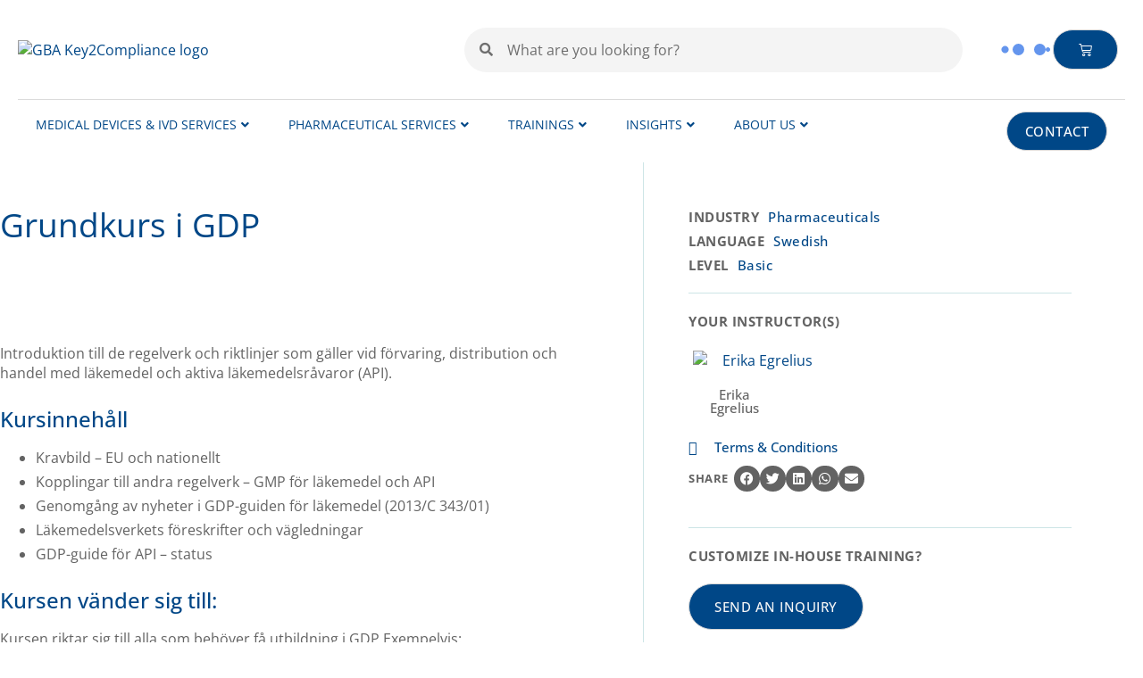

--- FILE ---
content_type: text/html; charset=UTF-8
request_url: https://key2compliance.com/product/grundkurs-i-gdp/
body_size: 50653
content:
<!doctype html><html lang="en-US"><head><script data-no-optimize="1">var litespeed_docref=sessionStorage.getItem("litespeed_docref");litespeed_docref&&(Object.defineProperty(document,"referrer",{get:function(){return litespeed_docref}}),sessionStorage.removeItem("litespeed_docref"));</script> <meta charset="UTF-8"><meta name="viewport" content="width=device-width, initial-scale=1"><link rel="profile" href="https://gmpg.org/xfn/11"> <script data-cookieconsent="ignore" type="litespeed/javascript">window.dataLayer=window.dataLayer||[];function gtag(){dataLayer.push(arguments)}
gtag("consent","default",{ad_personalization:"denied",ad_storage:"denied",ad_user_data:"denied",analytics_storage:"denied",functionality_storage:"denied",personalization_storage:"denied",security_storage:"granted",wait_for_update:500,});gtag("set","ads_data_redaction",!0)</script> <script data-cookieconsent="ignore" type="litespeed/javascript">(function(w,d,s,l,i){w[l]=w[l]||[];w[l].push({'gtm.start':new Date().getTime(),event:'gtm.js'});var f=d.getElementsByTagName(s)[0],j=d.createElement(s),dl=l!=='dataLayer'?'&l='+l:'';j.async=!0;j.src='https://www.googletagmanager.com/gtm.js?id='+i+dl;f.parentNode.insertBefore(j,f)})(window,document,'script','dataLayer','GTM-NHDRW5W')</script> <script
		id="Cookiebot"
		src="https://consent.cookiebot.com/uc.js"
		data-implementation="wp"
		data-cbid="ecb05302-d953-4188-a3fd-d830797f854b"
						data-culture="EN"
				data-blockingmode="auto"
	></script> <title>Grundkurs i GDP | GBA Key2Compliance</title><meta name='robots' content='max-image-preview:large' /><link rel='dns-prefetch' href='//www.googletagmanager.com' /><link rel="alternate" type="application/rss+xml" title="GBA Key2Compliance &raquo; Feed" href="https://key2compliance.com/feed/" /><link rel="alternate" type="application/rss+xml" title="GBA Key2Compliance &raquo; Comments Feed" href="https://key2compliance.com/comments/feed/" /><link rel="alternate" title="oEmbed (JSON)" type="application/json+oembed" href="https://key2compliance.com/wp-json/oembed/1.0/embed?url=https%3A%2F%2Fkey2compliance.com%2Fproduct%2Fgrundkurs-i-gdp%2F" /><link rel="alternate" title="oEmbed (XML)" type="text/xml+oembed" href="https://key2compliance.com/wp-json/oembed/1.0/embed?url=https%3A%2F%2Fkey2compliance.com%2Fproduct%2Fgrundkurs-i-gdp%2F&#038;format=xml" /><style id='wp-img-auto-sizes-contain-inline-css'>img:is([sizes=auto i],[sizes^="auto," i]){contain-intrinsic-size:3000px 1500px}
/*# sourceURL=wp-img-auto-sizes-contain-inline-css */</style><link data-optimized="2" rel="stylesheet" href="https://key2compliance.com/wp-content/litespeed/css/1531cfb2de2ec769bc580948f1288435.css?ver=8cbe7" /><style id='global-styles-inline-css'>:root{--wp--preset--aspect-ratio--square: 1;--wp--preset--aspect-ratio--4-3: 4/3;--wp--preset--aspect-ratio--3-4: 3/4;--wp--preset--aspect-ratio--3-2: 3/2;--wp--preset--aspect-ratio--2-3: 2/3;--wp--preset--aspect-ratio--16-9: 16/9;--wp--preset--aspect-ratio--9-16: 9/16;--wp--preset--color--black: #000000;--wp--preset--color--cyan-bluish-gray: #abb8c3;--wp--preset--color--white: #ffffff;--wp--preset--color--pale-pink: #f78da7;--wp--preset--color--vivid-red: #cf2e2e;--wp--preset--color--luminous-vivid-orange: #ff6900;--wp--preset--color--luminous-vivid-amber: #fcb900;--wp--preset--color--light-green-cyan: #7bdcb5;--wp--preset--color--vivid-green-cyan: #00d084;--wp--preset--color--pale-cyan-blue: #8ed1fc;--wp--preset--color--vivid-cyan-blue: #0693e3;--wp--preset--color--vivid-purple: #9b51e0;--wp--preset--gradient--vivid-cyan-blue-to-vivid-purple: linear-gradient(135deg,rgb(6,147,227) 0%,rgb(155,81,224) 100%);--wp--preset--gradient--light-green-cyan-to-vivid-green-cyan: linear-gradient(135deg,rgb(122,220,180) 0%,rgb(0,208,130) 100%);--wp--preset--gradient--luminous-vivid-amber-to-luminous-vivid-orange: linear-gradient(135deg,rgb(252,185,0) 0%,rgb(255,105,0) 100%);--wp--preset--gradient--luminous-vivid-orange-to-vivid-red: linear-gradient(135deg,rgb(255,105,0) 0%,rgb(207,46,46) 100%);--wp--preset--gradient--very-light-gray-to-cyan-bluish-gray: linear-gradient(135deg,rgb(238,238,238) 0%,rgb(169,184,195) 100%);--wp--preset--gradient--cool-to-warm-spectrum: linear-gradient(135deg,rgb(74,234,220) 0%,rgb(151,120,209) 20%,rgb(207,42,186) 40%,rgb(238,44,130) 60%,rgb(251,105,98) 80%,rgb(254,248,76) 100%);--wp--preset--gradient--blush-light-purple: linear-gradient(135deg,rgb(255,206,236) 0%,rgb(152,150,240) 100%);--wp--preset--gradient--blush-bordeaux: linear-gradient(135deg,rgb(254,205,165) 0%,rgb(254,45,45) 50%,rgb(107,0,62) 100%);--wp--preset--gradient--luminous-dusk: linear-gradient(135deg,rgb(255,203,112) 0%,rgb(199,81,192) 50%,rgb(65,88,208) 100%);--wp--preset--gradient--pale-ocean: linear-gradient(135deg,rgb(255,245,203) 0%,rgb(182,227,212) 50%,rgb(51,167,181) 100%);--wp--preset--gradient--electric-grass: linear-gradient(135deg,rgb(202,248,128) 0%,rgb(113,206,126) 100%);--wp--preset--gradient--midnight: linear-gradient(135deg,rgb(2,3,129) 0%,rgb(40,116,252) 100%);--wp--preset--font-size--small: 13px;--wp--preset--font-size--medium: 20px;--wp--preset--font-size--large: 36px;--wp--preset--font-size--x-large: 42px;--wp--preset--spacing--20: 0.44rem;--wp--preset--spacing--30: 0.67rem;--wp--preset--spacing--40: 1rem;--wp--preset--spacing--50: 1.5rem;--wp--preset--spacing--60: 2.25rem;--wp--preset--spacing--70: 3.38rem;--wp--preset--spacing--80: 5.06rem;--wp--preset--shadow--natural: 6px 6px 9px rgba(0, 0, 0, 0.2);--wp--preset--shadow--deep: 12px 12px 50px rgba(0, 0, 0, 0.4);--wp--preset--shadow--sharp: 6px 6px 0px rgba(0, 0, 0, 0.2);--wp--preset--shadow--outlined: 6px 6px 0px -3px rgb(255, 255, 255), 6px 6px rgb(0, 0, 0);--wp--preset--shadow--crisp: 6px 6px 0px rgb(0, 0, 0);}:root { --wp--style--global--content-size: 800px;--wp--style--global--wide-size: 1200px; }:where(body) { margin: 0; }.wp-site-blocks > .alignleft { float: left; margin-right: 2em; }.wp-site-blocks > .alignright { float: right; margin-left: 2em; }.wp-site-blocks > .aligncenter { justify-content: center; margin-left: auto; margin-right: auto; }:where(.wp-site-blocks) > * { margin-block-start: 24px; margin-block-end: 0; }:where(.wp-site-blocks) > :first-child { margin-block-start: 0; }:where(.wp-site-blocks) > :last-child { margin-block-end: 0; }:root { --wp--style--block-gap: 24px; }:root :where(.is-layout-flow) > :first-child{margin-block-start: 0;}:root :where(.is-layout-flow) > :last-child{margin-block-end: 0;}:root :where(.is-layout-flow) > *{margin-block-start: 24px;margin-block-end: 0;}:root :where(.is-layout-constrained) > :first-child{margin-block-start: 0;}:root :where(.is-layout-constrained) > :last-child{margin-block-end: 0;}:root :where(.is-layout-constrained) > *{margin-block-start: 24px;margin-block-end: 0;}:root :where(.is-layout-flex){gap: 24px;}:root :where(.is-layout-grid){gap: 24px;}.is-layout-flow > .alignleft{float: left;margin-inline-start: 0;margin-inline-end: 2em;}.is-layout-flow > .alignright{float: right;margin-inline-start: 2em;margin-inline-end: 0;}.is-layout-flow > .aligncenter{margin-left: auto !important;margin-right: auto !important;}.is-layout-constrained > .alignleft{float: left;margin-inline-start: 0;margin-inline-end: 2em;}.is-layout-constrained > .alignright{float: right;margin-inline-start: 2em;margin-inline-end: 0;}.is-layout-constrained > .aligncenter{margin-left: auto !important;margin-right: auto !important;}.is-layout-constrained > :where(:not(.alignleft):not(.alignright):not(.alignfull)){max-width: var(--wp--style--global--content-size);margin-left: auto !important;margin-right: auto !important;}.is-layout-constrained > .alignwide{max-width: var(--wp--style--global--wide-size);}body .is-layout-flex{display: flex;}.is-layout-flex{flex-wrap: wrap;align-items: center;}.is-layout-flex > :is(*, div){margin: 0;}body .is-layout-grid{display: grid;}.is-layout-grid > :is(*, div){margin: 0;}body{padding-top: 0px;padding-right: 0px;padding-bottom: 0px;padding-left: 0px;}a:where(:not(.wp-element-button)){text-decoration: underline;}:root :where(.wp-element-button, .wp-block-button__link){background-color: #32373c;border-width: 0;color: #fff;font-family: inherit;font-size: inherit;font-style: inherit;font-weight: inherit;letter-spacing: inherit;line-height: inherit;padding-top: calc(0.667em + 2px);padding-right: calc(1.333em + 2px);padding-bottom: calc(0.667em + 2px);padding-left: calc(1.333em + 2px);text-decoration: none;text-transform: inherit;}.has-black-color{color: var(--wp--preset--color--black) !important;}.has-cyan-bluish-gray-color{color: var(--wp--preset--color--cyan-bluish-gray) !important;}.has-white-color{color: var(--wp--preset--color--white) !important;}.has-pale-pink-color{color: var(--wp--preset--color--pale-pink) !important;}.has-vivid-red-color{color: var(--wp--preset--color--vivid-red) !important;}.has-luminous-vivid-orange-color{color: var(--wp--preset--color--luminous-vivid-orange) !important;}.has-luminous-vivid-amber-color{color: var(--wp--preset--color--luminous-vivid-amber) !important;}.has-light-green-cyan-color{color: var(--wp--preset--color--light-green-cyan) !important;}.has-vivid-green-cyan-color{color: var(--wp--preset--color--vivid-green-cyan) !important;}.has-pale-cyan-blue-color{color: var(--wp--preset--color--pale-cyan-blue) !important;}.has-vivid-cyan-blue-color{color: var(--wp--preset--color--vivid-cyan-blue) !important;}.has-vivid-purple-color{color: var(--wp--preset--color--vivid-purple) !important;}.has-black-background-color{background-color: var(--wp--preset--color--black) !important;}.has-cyan-bluish-gray-background-color{background-color: var(--wp--preset--color--cyan-bluish-gray) !important;}.has-white-background-color{background-color: var(--wp--preset--color--white) !important;}.has-pale-pink-background-color{background-color: var(--wp--preset--color--pale-pink) !important;}.has-vivid-red-background-color{background-color: var(--wp--preset--color--vivid-red) !important;}.has-luminous-vivid-orange-background-color{background-color: var(--wp--preset--color--luminous-vivid-orange) !important;}.has-luminous-vivid-amber-background-color{background-color: var(--wp--preset--color--luminous-vivid-amber) !important;}.has-light-green-cyan-background-color{background-color: var(--wp--preset--color--light-green-cyan) !important;}.has-vivid-green-cyan-background-color{background-color: var(--wp--preset--color--vivid-green-cyan) !important;}.has-pale-cyan-blue-background-color{background-color: var(--wp--preset--color--pale-cyan-blue) !important;}.has-vivid-cyan-blue-background-color{background-color: var(--wp--preset--color--vivid-cyan-blue) !important;}.has-vivid-purple-background-color{background-color: var(--wp--preset--color--vivid-purple) !important;}.has-black-border-color{border-color: var(--wp--preset--color--black) !important;}.has-cyan-bluish-gray-border-color{border-color: var(--wp--preset--color--cyan-bluish-gray) !important;}.has-white-border-color{border-color: var(--wp--preset--color--white) !important;}.has-pale-pink-border-color{border-color: var(--wp--preset--color--pale-pink) !important;}.has-vivid-red-border-color{border-color: var(--wp--preset--color--vivid-red) !important;}.has-luminous-vivid-orange-border-color{border-color: var(--wp--preset--color--luminous-vivid-orange) !important;}.has-luminous-vivid-amber-border-color{border-color: var(--wp--preset--color--luminous-vivid-amber) !important;}.has-light-green-cyan-border-color{border-color: var(--wp--preset--color--light-green-cyan) !important;}.has-vivid-green-cyan-border-color{border-color: var(--wp--preset--color--vivid-green-cyan) !important;}.has-pale-cyan-blue-border-color{border-color: var(--wp--preset--color--pale-cyan-blue) !important;}.has-vivid-cyan-blue-border-color{border-color: var(--wp--preset--color--vivid-cyan-blue) !important;}.has-vivid-purple-border-color{border-color: var(--wp--preset--color--vivid-purple) !important;}.has-vivid-cyan-blue-to-vivid-purple-gradient-background{background: var(--wp--preset--gradient--vivid-cyan-blue-to-vivid-purple) !important;}.has-light-green-cyan-to-vivid-green-cyan-gradient-background{background: var(--wp--preset--gradient--light-green-cyan-to-vivid-green-cyan) !important;}.has-luminous-vivid-amber-to-luminous-vivid-orange-gradient-background{background: var(--wp--preset--gradient--luminous-vivid-amber-to-luminous-vivid-orange) !important;}.has-luminous-vivid-orange-to-vivid-red-gradient-background{background: var(--wp--preset--gradient--luminous-vivid-orange-to-vivid-red) !important;}.has-very-light-gray-to-cyan-bluish-gray-gradient-background{background: var(--wp--preset--gradient--very-light-gray-to-cyan-bluish-gray) !important;}.has-cool-to-warm-spectrum-gradient-background{background: var(--wp--preset--gradient--cool-to-warm-spectrum) !important;}.has-blush-light-purple-gradient-background{background: var(--wp--preset--gradient--blush-light-purple) !important;}.has-blush-bordeaux-gradient-background{background: var(--wp--preset--gradient--blush-bordeaux) !important;}.has-luminous-dusk-gradient-background{background: var(--wp--preset--gradient--luminous-dusk) !important;}.has-pale-ocean-gradient-background{background: var(--wp--preset--gradient--pale-ocean) !important;}.has-electric-grass-gradient-background{background: var(--wp--preset--gradient--electric-grass) !important;}.has-midnight-gradient-background{background: var(--wp--preset--gradient--midnight) !important;}.has-small-font-size{font-size: var(--wp--preset--font-size--small) !important;}.has-medium-font-size{font-size: var(--wp--preset--font-size--medium) !important;}.has-large-font-size{font-size: var(--wp--preset--font-size--large) !important;}.has-x-large-font-size{font-size: var(--wp--preset--font-size--x-large) !important;}
:root :where(.wp-block-pullquote){font-size: 1.5em;line-height: 1.6;}
/*# sourceURL=global-styles-inline-css */</style><style id='woocommerce-inline-inline-css'>.woocommerce form .form-row .required { visibility: visible; }
/*# sourceURL=woocommerce-inline-inline-css */</style> <script id="woocommerce-google-analytics-integration-gtag-js-after" type="litespeed/javascript">window.dataLayer=window.dataLayer||[];function gtag(){dataLayer.push(arguments)}
for(const mode of[{"analytics_storage":"denied","ad_storage":"denied","ad_user_data":"denied","ad_personalization":"denied","region":["AT","BE","BG","HR","CY","CZ","DK","EE","FI","FR","DE","GR","HU","IS","IE","IT","LV","LI","LT","LU","MT","NL","NO","PL","PT","RO","SK","SI","ES","SE","GB","CH"]}]||[]){gtag("consent","default",{"wait_for_update":500,...mode})}
gtag("js",new Date());gtag("set","developer_id.dOGY3NW",!0);gtag("config","G-82L3RB304C",{"track_404":!0,"allow_google_signals":!0,"logged_in":!1,"linker":{"domains":[],"allow_incoming":!1},"custom_map":{"dimension1":"logged_in"}})</script> <script type="litespeed/javascript" data-src="https://key2compliance.com/wp-includes/js/jquery/jquery.min.js" id="jquery-core-js"></script> <script id="wc-add-to-cart-js-extra" type="litespeed/javascript">var wc_add_to_cart_params={"ajax_url":"/wp-admin/admin-ajax.php","wc_ajax_url":"/?wc-ajax=%%endpoint%%","i18n_view_cart":"View cart","cart_url":"https://key2compliance.com/cart/","is_cart":"","cart_redirect_after_add":"no"}</script> <script id="wc-single-product-js-extra" type="litespeed/javascript">var wc_single_product_params={"i18n_required_rating_text":"Please select a rating","i18n_rating_options":["1 of 5 stars","2 of 5 stars","3 of 5 stars","4 of 5 stars","5 of 5 stars"],"i18n_product_gallery_trigger_text":"View full-screen image gallery","review_rating_required":"yes","flexslider":{"rtl":!1,"animation":"slide","smoothHeight":!0,"directionNav":!1,"controlNav":"thumbnails","slideshow":!1,"animationSpeed":500,"animationLoop":!1,"allowOneSlide":!1},"zoom_enabled":"1","zoom_options":[],"photoswipe_enabled":"1","photoswipe_options":{"shareEl":!1,"closeOnScroll":!1,"history":!1,"hideAnimationDuration":0,"showAnimationDuration":0},"flexslider_enabled":"1"}</script> <script id="woocommerce-js-extra" type="litespeed/javascript">var woocommerce_params={"ajax_url":"/wp-admin/admin-ajax.php","wc_ajax_url":"/?wc-ajax=%%endpoint%%","i18n_password_show":"Show password","i18n_password_hide":"Hide password"}</script> <link rel="https://api.w.org/" href="https://key2compliance.com/wp-json/" /><link rel="alternate" title="JSON" type="application/json" href="https://key2compliance.com/wp-json/wp/v2/product/1704" /><link rel="EditURI" type="application/rsd+xml" title="RSD" href="https://key2compliance.com/xmlrpc.php?rsd" /><meta name="generator" content="WordPress 6.9" /><meta name="generator" content="WooCommerce 10.4.3" /><link rel='shortlink' href='https://key2compliance.com/?p=1704' /><meta name="generator" content="performance-lab 4.0.1; plugins: embed-optimizer, speculation-rules, webp-uploads"><meta name="generator" content="webp-uploads 2.6.1"><meta name="description" content="Introduktion till de regelverk och riktlinjer som gäller vid förvaring, distribution och handel med läkemedel och aktiva läkemedelsråvaror (API)."><meta name="generator" content="speculation-rules 1.6.0">
<noscript><style>.woocommerce-product-gallery{ opacity: 1 !important; }</style></noscript><meta name="generator" content="Elementor 3.34.1; features: additional_custom_breakpoints; settings: css_print_method-external, google_font-enabled, font_display-swap">
 <script type="litespeed/javascript">(function(w,d,s,l,i){w[l]=w[l]||[];w[l].push({'gtm.start':new Date().getTime(),event:'gtm.js'});var f=d.getElementsByTagName(s)[0],j=d.createElement(s),dl=l!='dataLayer'?'&l='+l:'';j.async=!0;j.src='https://www.googletagmanager.com/gtm.js?id='+i+dl;f.parentNode.insertBefore(j,f)})(window,document,'script','dataLayer','GTM-NHDRW5W')</script> <link rel="canonical" href="https://key2compliance.com/product/grundkurs-i-gdp/" /><meta name="description" content="Introduktion till de regelverk och riktlinjer som gäller vid förvaring, distribution och handel med läkemedel och aktiva läkemedelsråvaror (API)." /> <script type="application/ld+json">{"@context":"https:\/\/schema.org","@graph":[{"@type":"WPHeader","url":"https:\/\/key2compliance.com\/product\/grundkurs-i-gdp\/","headline":"Grundkurs i GDP | GBA Key2Compliance","description":"Introduktion till de regelverk och riktlinjer som g\u00e4ller vid f\u00f6rvaring, distribution och handel med l\u00e4kemedel och aktiva l\u00e4kemedelsr\u00e5varor (API)."},{"@type":"WPFooter","url":"https:\/\/key2compliance.com\/product\/grundkurs-i-gdp\/","headline":"Grundkurs i GDP | GBA Key2Compliance","description":"Introduktion till de regelverk och riktlinjer som g\u00e4ller vid f\u00f6rvaring, distribution och handel med l\u00e4kemedel och aktiva l\u00e4kemedelsr\u00e5varor (API).","copyrightYear":"2026"},{"@type":"Organization","@id":"https:\/\/key2compliance.com\/#schema-publishing-organization","url":"https:\/\/key2compliance.com","name":"GBA Key2Compliance"},{"@type":"WebSite","@id":"https:\/\/key2compliance.com\/#schema-website","url":"https:\/\/key2compliance.com","name":"Key2Compliance","encoding":"UTF-8","potentialAction":{"@type":"SearchAction","target":"https:\/\/key2compliance.com\/search\/{search_term_string}\/","query-input":"required name=search_term_string"}},{"@type":"BreadcrumbList","@id":"https:\/\/key2compliance.com\/product\/grundkurs-i-gdp?page&product=grundkurs-i-gdp&post_type=product&name=grundkurs-i-gdp\/#breadcrumb","itemListElement":[{"@type":"ListItem","position":1,"name":"Home","item":"https:\/\/key2compliance.com"},{"@type":"ListItem","position":2,"name":"Shop","item":"https:\/\/key2compliance.com\/shop\/"},{"@type":"ListItem","position":3,"name":"Grundkurs i GDP"}]},{"@type":"Person","@id":"https:\/\/key2compliance.com\/author\/goran2\/#schema-author","name":"G\u00f6ran Stjernstr\u00f6m"}]}</script> <meta name="twitter:card" content="summary_large_image" /><meta name="twitter:title" content="Grundkurs i GDP | GBA Key2Compliance" /><meta name="twitter:description" content="Introduktion till de regelverk och riktlinjer som gäller vid förvaring, distribution och handel med läkemedel och aktiva läkemedelsråvaror (API)." /><meta name="twitter:image" content="https://key2compliance.com/wp-content/uploads/2020/09/4127se.avif" /><meta data-od-replaced-content="optimization-detective 1.0.0-beta4" name="generator" content="optimization-detective 1.0.0-beta4; url_metric_groups={0:empty, 480:empty, 600:empty, 782:populated}"><meta name="generator" content="embed-optimizer 1.0.0-beta3"><link rel="icon" href="https://key2compliance.com/wp-content/uploads/2024/09/cropped-gba-favicon-100x100.avif" sizes="32x32" /><link rel="icon" href="https://key2compliance.com/wp-content/uploads/2024/09/cropped-gba-favicon-300x300.avif" sizes="192x192" /><link rel="apple-touch-icon" href="https://key2compliance.com/wp-content/uploads/2024/09/cropped-gba-favicon-300x300.avif" /><meta name="msapplication-TileImage" content="https://key2compliance.com/wp-content/uploads/2024/09/cropped-gba-favicon-300x300.avif" /><style id="wp-custom-css">body:not(.elementor-editor-active) .elementor-widget-menu-anchor {
    position: relative;
    top: -100px;
    visibility: hidden;
}

body.hide-register #lw-register{
	display: none !important;
}

body.hide-inquery #lw-inquery{
	display: none !important;
}

#lw-quicknav .elementor-row {
	display: flex;
	align-items: baseline;
	flex-flow: wrap;
}

#lw-quicknav .elementor-row .elementor-column {
	width: auto !important;
}

#lw-quicknav .elementor-row .elementor-column:first-child {
	margin-right: 16px;
}

.wpml-ls-item a {
	padding: 18px 8px 0 !important;
}

.wpml-ls-flag {
	border-radius: 0 !important;
}

.cart-collaterals {
	margin-bottom: 80px;
}

.woocommerce table.shop_table{
	font-family: "open sans", Sans-serif;
}

.woocommerce-checkout #order_review, .woocommerce-checkout #order_review_heading {
	float: none;
}

/* GÖM SPRÅKVÄLJAREN */
li.menu-item.wpml-ls-item {
    display: none !important;
}
/* GÖM VALUTAVÄLJAREN 
#currency-switch {
	display: none !important;
} */

#CybotCookiebotDialog {
	font-family: "open sans", Sans-serif !important;
}

.elementor-button span{
	font-family: 'Open Sans';
}

.elementor-84604 .elementor-element.elementor-element-626ebf07 .elementor-menu-cart__product-name a,
.elementor-84604 .elementor-element.elementor-element-626ebf07 .elementor-menu-cart__product-price, .elementor-menu-cart__subtotal{
	font-family: 'Open Sans'!important;
}

.elementor-button.elementor-button--view-cart.elementor-size-md:hover,
.elementor-button.elementor-button--checkout.elementor-size-md:hover {
    background-color: #2D71AD !important;
}

.elementor-nav-menu--dropdown .elementor-item.elementor-item-active, .elementor-nav-menu--dropdown .elementor-item.highlighted, .elementor-nav-menu--dropdown .elementor-item:focus, .elementor-nav-menu--dropdown .elementor-item:hover, .elementor-sub-item.elementor-item-active, .elementor-sub-item.highlighted, .elementor-sub-item:focus, .elementor-sub-item:hover{
	background-color: transparent!important;
}</style></head><body data-rsssl=1 class="wp-singular product-template-default single single-product postid-1704 wp-custom-logo wp-embed-responsive wp-theme-hello-elementor wp-child-theme-hello-elementor-child theme-hello-elementor woocommerce woocommerce-page woocommerce-no-js hello-elementor-default jet-desktop-menu-active elementor-default elementor-template-full-width elementor-kit-7 elementor-page-278 currency-eur">
<noscript><iframe src="https://www.googletagmanager.com/ns.html?id=GTM-NHDRW5W" height="0" width="0" style="display:none;visibility:hidden"></iframe></noscript><header data-elementor-type="header" data-elementor-id="84604" class="elementor elementor-84604 elementor-location-header" data-elementor-post-type="elementor_library"><header class="jet-sticky-section elementor-section elementor-top-section elementor-element elementor-element-5b2d651f lw-header elementor-section-boxed elementor-section-height-default elementor-section-height-default" style="height: fit-content;" data-id="5b2d651f" data-element_type="section" data-settings="{&quot;background_background&quot;:&quot;classic&quot;,&quot;jet_sticky_section&quot;:&quot;yes&quot;,&quot;jet_sticky_section_visibility&quot;:[&quot;tablet&quot;,&quot;mobile&quot;]}"><div class="elementor-container elementor-column-gap-default"><div class="elementor-column elementor-col-100 elementor-top-column elementor-element elementor-element-2909bf5a" data-id="2909bf5a" data-element_type="column" id="menu"><div class="elementor-widget-wrap elementor-element-populated"><section class="elementor-section elementor-inner-section elementor-element elementor-element-6c7688df elementor-section-full_width elementor-section-content-middle elementor-section-height-default elementor-section-height-default" data-id="6c7688df" data-element_type="section"><div class="elementor-container elementor-column-gap-no"><div class="elementor-column elementor-col-33 elementor-inner-column elementor-element elementor-element-1c3ed2d3" data-id="1c3ed2d3" data-element_type="column"><div class="elementor-widget-wrap elementor-element-populated"><div class="elementor-element elementor-element-3d3d483c elementor-widget elementor-widget-theme-site-logo elementor-widget-image" data-id="3d3d483c" data-element_type="widget" data-widget_type="theme-site-logo.default">
<a href="https://key2compliance.com">
<img width="350" height="42" src="https://key2compliance.com/wp-content/uploads/2024/09/cropped-GBA-Key2Compliance-Logo-RGB_350-png.avif" class="attachment-full size-full wp-image-103793" alt="GBA Key2Compliance logo" srcset="https://key2compliance.com/wp-content/uploads/2024/09/cropped-GBA-Key2Compliance-Logo-RGB_350-png.avif 350w, https://key2compliance.com/wp-content/uploads/2024/09/cropped-GBA-Key2Compliance-Logo-RGB_350-300x36.avif 300w" sizes="(max-width: 350px) 100vw, 350px" />				</a></div></div></div><div class="elementor-column elementor-col-33 elementor-inner-column elementor-element elementor-element-32be9fdd elementor-hidden-phone search" data-id="32be9fdd" data-element_type="column"><div class="elementor-widget-wrap elementor-element-populated"><div class="elementor-element elementor-element-7a2fc85b elementor-search-form--skin-minimal elementor-widget elementor-widget-search-form" data-id="7a2fc85b" data-element_type="widget" id="main-search" data-settings="{&quot;skin&quot;:&quot;minimal&quot;}" data-widget_type="search-form.default">
<search role="search"><form class="elementor-search-form" action="https://key2compliance.com" method="get"><div class="elementor-search-form__container">
<label class="elementor-screen-only" for="elementor-search-form-7a2fc85b">Search</label><div class="elementor-search-form__icon">
<i aria-hidden="true" class="fas fa-search"></i>							<span class="elementor-screen-only">Search</span></div>
<input id="elementor-search-form-7a2fc85b" placeholder="What are you looking for?" class="elementor-search-form__input" type="search" name="s" value=""></div></form>
</search></div></div></div><div class="elementor-column elementor-col-33 elementor-inner-column elementor-element elementor-element-2d01561c" data-id="2d01561c" data-element_type="column"><div class="elementor-widget-wrap elementor-element-populated"><div class="elementor-element elementor-element-fc3dd36 elementor-widget elementor-widget-shortcode" data-id="fc3dd36" data-element_type="widget" id="currency-switch" data-widget_type="shortcode.default"><div class="elementor-shortcode"><div data-woocs-sd='{&quot;width&quot;:80,&quot;img_pos&quot;:1,&quot;max_open_height&quot;:300,&quot;show_img&quot;:0,&quot;width_p100&quot;:0,&quot;scale&quot;:100,&quot;description_font_size&quot;:12,&quot;title_show&quot;:1,&quot;title_value&quot;:&quot;__CODE__&quot;,&quot;title_font&quot;:&quot;Quicksand&quot;,&quot;title_bold&quot;:0,&quot;title_font_size&quot;:12,&quot;title_color&quot;:&quot;#636363&quot;,&quot;border_radius&quot;:0,&quot;border_color&quot;:&quot;#fafafa&quot;,&quot;img_height&quot;:38,&quot;img_vertival_pos&quot;:-3,&quot;show_description&quot;:0,&quot;description_color&quot;:&quot;#aaaaaa&quot;,&quot;description_font&quot;:&quot;Arial&quot;,&quot;background_color&quot;:&quot;#ffffff&quot;,&quot;pointer_color&quot;:&quot;#636363&quot;,&quot;divider_color&quot;:&quot;#fafafa&quot;,&quot;divider_size&quot;:2,&quot;border_width&quot;:1}' data-woocs-ver='1.4.3.1' style="width: 80px; max-width: 100%;" data-woocs-sd-currencies='[{&quot;value&quot;:&quot;EUR&quot;,&quot;sign&quot;:&quot;&amp;euro;&quot;,&quot;title&quot;:&quot;EUR&quot;,&quot;text&quot;:&quot;European Euro&quot;,&quot;img&quot;:&quot;https:\/\/key2compliance.com\/wp-content\/plugins\/woocommerce-currency-switcher\/img\/no_flag.png&quot;,&quot;title_attributes&quot;:{&quot;data-sign&quot;:&quot;&amp;euro;&quot;,&quot;data-name&quot;:&quot;EUR&quot;,&quot;data-desc&quot;:&quot;European Euro&quot;}},{&quot;value&quot;:&quot;SEK&quot;,&quot;sign&quot;:&quot;SEK&quot;,&quot;title&quot;:&quot;SEK&quot;,&quot;text&quot;:&quot;Svenska kronor&quot;,&quot;img&quot;:&quot;https:\/\/key2compliance.com\/wp-content\/plugins\/woocommerce-currency-switcher\/img\/no_flag.png&quot;,&quot;title_attributes&quot;:{&quot;data-sign&quot;:&quot;SEK&quot;,&quot;data-name&quot;:&quot;SEK&quot;,&quot;data-desc&quot;:&quot;Svenska kronor&quot;}}]'><div class="woocs-lds-ellipsis"><div></div><div></div><div></div><div></div></div></div></div></div><div class="elementor-element elementor-element-626ebf07 elementor-menu-cart--empty-indicator-hide toggle-icon--cart-medium elementor-menu-cart--items-indicator-bubble elementor-menu-cart--cart-type-side-cart elementor-menu-cart--show-remove-button-yes elementor-widget elementor-widget-woocommerce-menu-cart" data-id="626ebf07" data-element_type="widget" data-settings="{&quot;automatically_open_cart&quot;:&quot;yes&quot;,&quot;cart_type&quot;:&quot;side-cart&quot;,&quot;open_cart&quot;:&quot;click&quot;}" data-widget_type="woocommerce-menu-cart.default"><div class="elementor-menu-cart__wrapper"><div class="elementor-menu-cart__toggle_wrapper"><div class="elementor-menu-cart__container elementor-lightbox" aria-hidden="true"><div class="elementor-menu-cart__main" aria-hidden="true"><div class="elementor-menu-cart__close-button"></div><div class="widget_shopping_cart_content"></div></div></div><div class="elementor-menu-cart__toggle elementor-button-wrapper">
<a id="elementor-menu-cart__toggle_button" href="#" class="elementor-menu-cart__toggle_button elementor-button elementor-size-sm" aria-expanded="false">
<span class="elementor-button-text"><span class="woocs_special_price_code" ><span class="woocommerce-Price-amount amount"><bdi><span class="woocommerce-Price-currencySymbol">&euro;</span>&nbsp;0</bdi></span></span></span>
<span class="elementor-button-icon">
<span class="elementor-button-icon-qty" data-counter="0">0</span>
<i class="eicon-cart-medium"></i>					<span class="elementor-screen-only">Cart</span>
</span>
</a></div></div></div></div><div class="elementor-element elementor-element-6f051508 elementor-widget__width-auto elementor-hidden-desktop elementor-view-default elementor-widget elementor-widget-icon" data-id="6f051508" data-element_type="widget" data-widget_type="icon.default"><div class="elementor-icon-wrapper">
<a class="elementor-icon" href="#elementor-action%3Aaction%3Dpopup%3Aopen%26settings%3DeyJpZCI6IjY5NCIsInRvZ2dsZSI6ZmFsc2V9">
<i aria-hidden="true" class="far fa-bars"></i>			</a></div></div></div></div></div></section></div></div></div></header><nav class="elementor-section elementor-top-section elementor-element elementor-element-479057b8 elementor-section-content-middle elementor-hidden-tablet elementor-hidden-mobile elementor-section-boxed elementor-section-height-default elementor-section-height-default" data-id="479057b8" data-element_type="section" data-settings="{&quot;background_background&quot;:&quot;classic&quot;}"><div class="elementor-container elementor-column-gap-no"><nav class="elementor-column elementor-col-50 elementor-top-column elementor-element elementor-element-647316c" data-id="647316c" data-element_type="column" id="main-nav-inner"><div class="elementor-widget-wrap elementor-element-populated"><div class="elementor-element elementor-element-7a6a755f elementor-widget elementor-widget-image" data-id="7a6a755f" data-element_type="widget" id="logo-icon" data-widget_type="image.default">
<a href="https://key2compliance.com">
<img src="https://key2compliance.com/wp-content/plugins/elementor/assets/images/placeholder.png" title="" alt="" loading="lazy" />								</a></div><div class="elementor-element elementor-element-741d5bbc elementor-hidden-tablet elementor-widget__width-initial elementor-widget elementor-widget-jet-mega-menu" data-id="741d5bbc" data-element_type="widget" data-widget_type="jet-mega-menu.default"><div class="elementor-widget-container"><div class="menu-mega-menu-container"><div class="jet-menu-container"><div class="jet-menu-inner"><ul class="jet-menu jet-menu--animation-type-fade"><li id="jet-menu-item-86630" class="jet-menu-item jet-menu-item-type-custom jet-menu-item-object-custom jet-no-roll-up jet-mega-menu-item jet-regular-item jet-menu-item-has-children jet-menu-item-86630"><a href="#" class="top-level-link"><div class="jet-menu-item-wrapper"><div class="jet-menu-title">Medical Devices &#038; IVD Services</div><i class="jet-dropdown-arrow fa fa-angle-down"></i></div></a><div class="jet-sub-mega-menu" data-template-id="86631"><div data-elementor-type="wp-post" data-elementor-id="86631" class="elementor elementor-86631" data-elementor-post-type="jet-menu"><section class="elementor-section elementor-top-section elementor-element elementor-element-68d6ac6 elementor-section-stretched elementor-section-boxed elementor-section-height-default elementor-section-height-default" data-id="68d6ac6" data-element_type="section" id="lw-section" data-settings="{&quot;stretch_section&quot;:&quot;section-stretched&quot;}"><div class="elementor-container elementor-column-gap-default"><div class="elementor-column elementor-col-100 elementor-top-column elementor-element elementor-element-5271d904" data-id="5271d904" data-element_type="column" data-settings="{&quot;background_background&quot;:&quot;classic&quot;}"><div class="elementor-widget-wrap elementor-element-populated"><div class="elementor-element elementor-element-e79cff4 e-flex e-con-boxed e-con e-parent" data-id="e79cff4" data-element_type="container"><div class="e-con-inner"><div class="elementor-element elementor-element-e9c60a5 e-con-full e-flex e-con e-child" data-id="e9c60a5" data-element_type="container"><div class="elementor-element elementor-element-16dec83 elementor-widget elementor-widget-heading" data-id="16dec83" data-element_type="widget" data-widget_type="heading.default"><div class="elementor-heading-title elementor-size-default">Medical Devices &amp; IVD Services</div></div><div class="elementor-element elementor-element-394a5ee elementor-widget-divider--view-line elementor-widget elementor-widget-divider" data-id="394a5ee" data-element_type="widget" data-widget_type="divider.default"><div class="elementor-divider">
<span class="elementor-divider-separator">
</span></div></div><div class="elementor-element elementor-element-d55da05 e-con-full e-flex e-con e-child" data-id="d55da05" data-element_type="container"><div class="elementor-element elementor-element-3b7ec35 e-con-full e-flex e-con e-child" data-id="3b7ec35" data-element_type="container"><div class="elementor-element elementor-element-433a77a elementor-widget elementor-widget-n-accordion" data-id="433a77a" data-element_type="widget" data-settings="{&quot;default_state&quot;:&quot;all_collapsed&quot;,&quot;max_items_expended&quot;:&quot;multiple&quot;,&quot;n_accordion_animation_duration&quot;:{&quot;unit&quot;:&quot;ms&quot;,&quot;size&quot;:400,&quot;sizes&quot;:[]}}" data-widget_type="nested-accordion.default"><div class="e-n-accordion" aria-label="Accordion. Open links with Enter or Space, close with Escape, and navigate with Arrow Keys">
<details id="e-n-accordion-item-7040" class="e-n-accordion-item" >
<summary class="e-n-accordion-item-title" data-accordion-index="1" tabindex="0" aria-expanded="false" aria-controls="e-n-accordion-item-7040" >
<span class='e-n-accordion-item-title-header'><div class="e-n-accordion-item-title-text"> Regulatory Compliance</div></span>
<span class='e-n-accordion-item-title-icon'>
<span class='e-opened' ><i aria-hidden="true" class="far fa-chevron-up"></i></span>
<span class='e-closed'><i aria-hidden="true" class="fal fa-chevron-down"></i></span>
</span></summary><div role="region" aria-labelledby="e-n-accordion-item-7040" class="elementor-element elementor-element-92519fd e-con-full e-flex e-con e-child" data-id="92519fd" data-element_type="container"><div class="elementor-element elementor-element-e1c4666 elementor-widget elementor-widget-text-editor" data-id="e1c4666" data-element_type="widget" data-widget_type="text-editor.default"><ul><li><strong><a href="https://key2compliance.com/our-services/regulatory-affairs/">Regulatory Affairs</a></strong></li><li><a href="https://key2compliance.com/ce-marking-for-medical-devices-and-ivds/">CE Marking</a></li><li><a href="https://key2compliance.com/design-and-development-medical-devices/">Design &amp; Development</a></li><li><a href="https://key2compliance.com/due-diligence-for-medical-devices-and-ivds/">Due Diligence</a></li><li><a href="https://key2compliance.com/electrical-safety-for-medical-devices-and-ivds/">Electrical Safety</a></li><li><a href="https://key2compliance.com/global-product-registrations-approvals-for-medical-devices-and-ivds/">Global Product Registration</a></li><li><a href="https://key2compliance.com/life-cycle-management-post-market-surveillance/">Post Market Surveillance</a></li><li><a href="https://key2compliance.com/regulatory-strategy-for-medical-devices-and-ivd/" target="_blank" rel="noopener">Regulatory Strategy</a></li><li><a href="https://key2compliance.com/risk-management-for-medical-devices-and-ivds/">Risk Management</a></li><li><a href="https://key2compliance.com/technical-documentation-for-medical-devices-and-ivd/">Technical Documentation</a></li><li><a href="https://key2compliance.com/uk-representative-for-medical-devices-and-ivds/">UK Representative</a></li><li><a href="https://key2compliance.com/news/usability-documentation-for-your-medical-device/">Usability</a></li><li><a href="https://key2compliance.com/verification-and-validation-for-medical-devices/">Verification &amp; Validation</a></li><li><a href="https://key2compliance.com/vigilance-handling-for-medical-devices-and-ivds/">Vigilance</a></li></ul></div></div>
</details>
<details id="e-n-accordion-item-7041" class="e-n-accordion-item" >
<summary class="e-n-accordion-item-title" data-accordion-index="2" tabindex="-1" aria-expanded="false" aria-controls="e-n-accordion-item-7041" >
<span class='e-n-accordion-item-title-header'><div class="e-n-accordion-item-title-text"> MDR &amp; IVDR</div></span>
<span class='e-n-accordion-item-title-icon'>
<span class='e-opened' ><i aria-hidden="true" class="far fa-chevron-up"></i></span>
<span class='e-closed'><i aria-hidden="true" class="fal fa-chevron-down"></i></span>
</span></summary><div role="region" aria-labelledby="e-n-accordion-item-7041" class="elementor-element elementor-element-01ecace e-con-full e-flex e-con e-child" data-id="01ecace" data-element_type="container"><div class="elementor-element elementor-element-4462414 elementor-widget elementor-widget-text-editor" data-id="4462414" data-element_type="widget" data-widget_type="text-editor.default"><ul><li><a href="https://key2compliance.com/simplify-your-path-to-mdr/">MDR &#8211; Medical Device Regulation Compliant</a></li><li><a href="https://key2compliance.com/ivdr-compliance-made-easy/">IVDR &#8211; In Vitro Diagnostic Regulation Compliant</a></li></ul></div></div>
</details>
<details id="e-n-accordion-item-7042" class="e-n-accordion-item" >
<summary class="e-n-accordion-item-title" data-accordion-index="3" tabindex="-1" aria-expanded="false" aria-controls="e-n-accordion-item-7042" >
<span class='e-n-accordion-item-title-header'><div class="e-n-accordion-item-title-text"> Startups</div></span>
<span class='e-n-accordion-item-title-icon'>
<span class='e-opened' ><i aria-hidden="true" class="far fa-chevron-up"></i></span>
<span class='e-closed'><i aria-hidden="true" class="fal fa-chevron-down"></i></span>
</span></summary><div role="region" aria-labelledby="e-n-accordion-item-7042" class="elementor-element elementor-element-120f8ea e-con-full e-flex e-con e-child" data-id="120f8ea" data-element_type="container"><div class="elementor-element elementor-element-6cb31a7 elementor-widget elementor-widget-text-editor" data-id="6cb31a7" data-element_type="widget" data-widget_type="text-editor.default"><ul><li><a href="https://key2compliance.com/medical-device-startups/">Startups </a></li></ul></div></div>
</details>
<details id="e-n-accordion-item-7043" class="e-n-accordion-item" >
<summary class="e-n-accordion-item-title" data-accordion-index="4" tabindex="-1" aria-expanded="false" aria-controls="e-n-accordion-item-7043" >
<span class='e-n-accordion-item-title-header'><div class="e-n-accordion-item-title-text"> Software</div></span>
<span class='e-n-accordion-item-title-icon'>
<span class='e-opened' ><i aria-hidden="true" class="far fa-chevron-up"></i></span>
<span class='e-closed'><i aria-hidden="true" class="fal fa-chevron-down"></i></span>
</span></summary><div role="region" aria-labelledby="e-n-accordion-item-7043" class="elementor-element elementor-element-546a505 e-con-full e-flex e-con e-child" data-id="546a505" data-element_type="container"><div class="elementor-element elementor-element-907d4f5 elementor-widget elementor-widget-text-editor" data-id="907d4f5" data-element_type="widget" data-widget_type="text-editor.default"><ul><li><a href="https://key2compliance.com/software/">Medical Device Software</a></li></ul></div></div>
</details>
<details id="e-n-accordion-item-7044" class="e-n-accordion-item" >
<summary class="e-n-accordion-item-title" data-accordion-index="5" tabindex="-1" aria-expanded="false" aria-controls="e-n-accordion-item-7044" >
<span class='e-n-accordion-item-title-header'><div class="e-n-accordion-item-title-text"> Cosmetics</div></span>
<span class='e-n-accordion-item-title-icon'>
<span class='e-opened' ><i aria-hidden="true" class="far fa-chevron-up"></i></span>
<span class='e-closed'><i aria-hidden="true" class="fal fa-chevron-down"></i></span>
</span></summary><div role="region" aria-labelledby="e-n-accordion-item-7044" class="elementor-element elementor-element-3449d79 e-flex e-con-boxed e-con e-child" data-id="3449d79" data-element_type="container"><div class="e-con-inner"><div class="elementor-element elementor-element-508e098 elementor-widget elementor-widget-text-editor" data-id="508e098" data-element_type="widget" data-widget_type="text-editor.default"><ul><li><a href="https://key2compliance.com/from-cosmetics-to-medical-devices/">From Cosmetics to Medical Devices</a></li></ul></div></div></div>
</details></div></div></div><div class="elementor-element elementor-element-9749a52 e-con-full e-flex e-con e-child" data-id="9749a52" data-element_type="container"><div class="elementor-element elementor-element-52e23dd elementor-widget elementor-widget-n-accordion" data-id="52e23dd" data-element_type="widget" data-settings="{&quot;default_state&quot;:&quot;all_collapsed&quot;,&quot;max_items_expended&quot;:&quot;multiple&quot;,&quot;n_accordion_animation_duration&quot;:{&quot;unit&quot;:&quot;ms&quot;,&quot;size&quot;:400,&quot;sizes&quot;:[]}}" data-widget_type="nested-accordion.default"><div class="e-n-accordion" aria-label="Accordion. Open links with Enter or Space, close with Escape, and navigate with Arrow Keys">
<details id="e-n-accordion-item-8690" class="e-n-accordion-item" >
<summary class="e-n-accordion-item-title" data-accordion-index="1" tabindex="0" aria-expanded="false" aria-controls="e-n-accordion-item-8690" >
<span class='e-n-accordion-item-title-header'><div class="e-n-accordion-item-title-text"> Quality Assurance</div></span>
<span class='e-n-accordion-item-title-icon'>
<span class='e-opened' ><i aria-hidden="true" class="far fa-chevron-up"></i></span>
<span class='e-closed'><i aria-hidden="true" class="fal fa-chevron-down"></i></span>
</span></summary><div role="region" aria-labelledby="e-n-accordion-item-8690" class="elementor-element elementor-element-6af2db5 e-con-full e-flex e-con e-child" data-id="6af2db5" data-element_type="container"><div class="elementor-element elementor-element-2730e1d elementor-widget elementor-widget-text-editor" data-id="2730e1d" data-element_type="widget" data-widget_type="text-editor.default"><ul><li><a href="https://key2compliance.com/our-services/medical-device-qa/"><strong>Quality Assurance</strong></a></li><li><a href="https://key2compliance.com/internal-audit-services/">Audits &amp; Inspections</a></li><li><a href="https://key2compliance.com/life-cycle-management-post-market-surveillance/">Post Market Surveillance</a></li><li><a href="https://key2compliance.com/news/the-important-role-of-a-prrc-in-medical-device-and-software-compliance/">PRRC &#8211; Person responsible for regulatory compliance</a></li><li><a href="https://key2compliance.com/qa-support-and-quality-manager-for-medical-devices-and-ivd">QA Support &amp; QA Manager</a></li><li><a href="https://key2compliance.com/quality-management-system-qms/">QMS &#8211; Quality Management Systems</a><ul><li><a href="https://key2compliance.com/focalcube-eqms/">eQMS</a></li></ul></li></ul></div></div>
</details>
<details id="e-n-accordion-item-8691" class="e-n-accordion-item" >
<summary class="e-n-accordion-item-title" data-accordion-index="2" tabindex="-1" aria-expanded="false" aria-controls="e-n-accordion-item-8691" >
<span class='e-n-accordion-item-title-header'><div class="e-n-accordion-item-title-text"> Biological Safety and Toxicology</div></span>
<span class='e-n-accordion-item-title-icon'>
<span class='e-opened' ><i aria-hidden="true" class="far fa-chevron-up"></i></span>
<span class='e-closed'><i aria-hidden="true" class="fal fa-chevron-down"></i></span>
</span></summary><div role="region" aria-labelledby="e-n-accordion-item-8691" class="elementor-element elementor-element-0c79e95 e-con-full e-flex e-con e-child" data-id="0c79e95" data-element_type="container"><div class="elementor-element elementor-element-cdf717c elementor-widget elementor-widget-text-editor" data-id="cdf717c" data-element_type="widget" data-widget_type="text-editor.default"><ul><li><a href="https://key2compliance.com/our-services/biological-safety/"><strong>Biological Safety</strong></a></li><li><a href="https://key2compliance.com/our-services/biological-safety/#bio-services">Biological Evaluation &amp; Risk Assessment</a></li><li><a href="https://key2compliance.com/our-services/biological-safety/#bio-services">Compliance &amp; Standards Analysis</a></li><li><a href="https://key2compliance.com/our-services/biological-safety/#bio-glp">Good Laboratory Practice (GLP)<br /> &amp; ISO 17025</a></li><li><a href="https://key2compliance.com/our-services/biological-safety/#bio-services">Sterilization</a></li><li><a href="https://key2compliance.com/our-services/biological-safety/#bio-services">Shelf-life evaluation</a></li><li><a href="https://key2compliance.com/our-services/biological-safety/#bio-services">Testing Coordination</a></li><li><a href="https://key2compliance.com/our-services/biological-safety/#bio-services">Toxicology Services</a></li><li><a href="https://key2compliance.com/our-services/biological-safety/">Verification &amp; validation</a></li></ul></div></div>
</details>
<details id="e-n-accordion-item-8692" class="e-n-accordion-item" >
<summary class="e-n-accordion-item-title" data-accordion-index="3" tabindex="-1" aria-expanded="false" aria-controls="e-n-accordion-item-8692" >
<span class='e-n-accordion-item-title-header'><div class="e-n-accordion-item-title-text"> Post-Market activities</div></span>
<span class='e-n-accordion-item-title-icon'>
<span class='e-opened' ><i aria-hidden="true" class="far fa-chevron-up"></i></span>
<span class='e-closed'><i aria-hidden="true" class="fal fa-chevron-down"></i></span>
</span></summary><div role="region" aria-labelledby="e-n-accordion-item-8692" class="elementor-element elementor-element-88606e9 e-flex e-con-boxed e-con e-child" data-id="88606e9" data-element_type="container"><div class="e-con-inner"><div class="elementor-element elementor-element-9f2301b elementor-widget elementor-widget-text-editor" data-id="9f2301b" data-element_type="widget" data-widget_type="text-editor.default"><ul><li><a href="https://key2compliance.com/life-cycle-management-post-market-surveillance/">PMS &#8211; Post Market Surveillance</a></li><li><a href="https://key2compliance.com/life-cycle-management-post-market-surveillance/#pmcf">PMCF &#8211; Post Market Clinical Follow-up</a></li><li><a href="https://key2compliance.com/life-cycle-management-post-market-surveillance/#pmcf">PMPF &#8211; Post Market Performance Follow-up</a></li></ul></div></div></div>
</details>
<details id="e-n-accordion-item-8693" class="e-n-accordion-item" >
<summary class="e-n-accordion-item-title" data-accordion-index="4" tabindex="-1" aria-expanded="false" aria-controls="e-n-accordion-item-8693" >
<span class='e-n-accordion-item-title-header'><div class="e-n-accordion-item-title-text"> Training &amp; Courses</div></span>
<span class='e-n-accordion-item-title-icon'>
<span class='e-opened' ><i aria-hidden="true" class="far fa-chevron-up"></i></span>
<span class='e-closed'><i aria-hidden="true" class="fal fa-chevron-down"></i></span>
</span></summary><div role="region" aria-labelledby="e-n-accordion-item-8693" class="elementor-element elementor-element-3c0f465 e-flex e-con-boxed e-con e-child" data-id="3c0f465" data-element_type="container"><div class="e-con-inner"><div class="elementor-element elementor-element-de2f98f elementor-widget elementor-widget-text-editor" data-id="de2f98f" data-element_type="widget" data-widget_type="text-editor.default"><ul><li><a href="https://key2compliance.com/our-services/training-courses/"><strong>Training &amp; Courses </strong></a></li><li><a href="https://key2compliance.com/public-courses/">Public trainings</a></li><li><a href="https://key2compliance.com/in-house-training/">In-house / Customized trainings</a></li><li><a href="https://key2compliance.com/on-demand/">On-demand / e-learning</a></li></ul></div></div></div>
</details></div></div></div><div class="elementor-element elementor-element-12bfa79 e-con-full e-flex e-con e-child" data-id="12bfa79" data-element_type="container"><div class="elementor-element elementor-element-a2a72a9 elementor-widget elementor-widget-n-accordion" data-id="a2a72a9" data-element_type="widget" data-settings="{&quot;default_state&quot;:&quot;all_collapsed&quot;,&quot;max_items_expended&quot;:&quot;multiple&quot;,&quot;n_accordion_animation_duration&quot;:{&quot;unit&quot;:&quot;ms&quot;,&quot;size&quot;:400,&quot;sizes&quot;:[]}}" data-widget_type="nested-accordion.default"><div class="e-n-accordion" aria-label="Accordion. Open links with Enter or Space, close with Escape, and navigate with Arrow Keys">
<details id="e-n-accordion-item-1700" class="e-n-accordion-item" >
<summary class="e-n-accordion-item-title" data-accordion-index="1" tabindex="0" aria-expanded="false" aria-controls="e-n-accordion-item-1700" >
<span class='e-n-accordion-item-title-header'><div class="e-n-accordion-item-title-text"> CRO - Clinical Development</div></span>
<span class='e-n-accordion-item-title-icon'>
<span class='e-opened' ><i aria-hidden="true" class="far fa-chevron-up"></i></span>
<span class='e-closed'><i aria-hidden="true" class="fal fa-chevron-down"></i></span>
</span></summary><div role="region" aria-labelledby="e-n-accordion-item-1700" class="elementor-element elementor-element-43b8b1e e-flex e-con-boxed e-con e-child" data-id="43b8b1e" data-element_type="container"><div class="e-con-inner"><div class="elementor-element elementor-element-6ea84b1 elementor-widget elementor-widget-text-editor" data-id="6ea84b1" data-element_type="widget" data-widget_type="text-editor.default"><ul><li><a href="https://key2compliance.com/our-services/clinical-development/"><strong>Clinical Development</strong></a></li><li><a href="https://key2compliance.com/clinical-strategy-and-study-design-for-medical-device-and-ivd">Clinical Strategy &amp; Study design</a></li><li><a href="https://key2compliance.com/clinical-affairs-for-medical-devices-and-ivd">Clinical Affairs</a></li><li><a href="https://key2compliance.com/our-services/medical-writing-services-for-medical-devices-and-ivds/">Medical Writing</a></li><li><a href="https://key2compliance.com/gcp-audit-services-for-medical-devices-and-ivds">GCP Audit Services</a></li><li><a href="https://key2compliance.com/life-cycle-management-post-market-surveillance/">Post-Market</a></li><li><a href="https://key2compliance.com/european-collaborators-local-expertise-central-leadership">European Collaborators</a></li><li><a href="https://key2compliance.com/trusted-partner-for-navigating-notified-body-reviews">Notified Body reviews</a></li></ul></div></div></div>
</details>
<details id="e-n-accordion-item-1701" class="e-n-accordion-item" >
<summary class="e-n-accordion-item-title" data-accordion-index="2" tabindex="-1" aria-expanded="false" aria-controls="e-n-accordion-item-1701" >
<span class='e-n-accordion-item-title-header'><div class="e-n-accordion-item-title-text"> CRO - Clinical &amp; Performance Evaluations</div></span>
<span class='e-n-accordion-item-title-icon'>
<span class='e-opened' ><i aria-hidden="true" class="far fa-chevron-up"></i></span>
<span class='e-closed'><i aria-hidden="true" class="fal fa-chevron-down"></i></span>
</span></summary><div role="region" aria-labelledby="e-n-accordion-item-1701" class="elementor-element elementor-element-cc0b3bc e-con-full e-flex e-con e-child" data-id="cc0b3bc" data-element_type="container"><div class="elementor-element elementor-element-930dde6 elementor-widget elementor-widget-text-editor" data-id="930dde6" data-element_type="widget" data-widget_type="text-editor.default"><ul><li><a href="https://key2compliance.com/clinical-evaluation-for-medical-devices">Clinical Evaluation under MDR</a></li><li><a href="https://key2compliance.com/performance-evaluation-for-in-vitro-medical-devices/">Performance Evaluation under IVDR</a></li></ul></div></div>
</details>
<details id="e-n-accordion-item-1702" class="e-n-accordion-item" >
<summary class="e-n-accordion-item-title" data-accordion-index="3" tabindex="-1" aria-expanded="false" aria-controls="e-n-accordion-item-1702" >
<span class='e-n-accordion-item-title-header'><div class="e-n-accordion-item-title-text"> CRO - Clinical Investigations &amp; Performance Studies</div></span>
<span class='e-n-accordion-item-title-icon'>
<span class='e-opened' ><i aria-hidden="true" class="far fa-chevron-up"></i></span>
<span class='e-closed'><i aria-hidden="true" class="fal fa-chevron-down"></i></span>
</span></summary><div role="region" aria-labelledby="e-n-accordion-item-1702" class="elementor-element elementor-element-5978180 e-con-full e-flex e-con e-child" data-id="5978180" data-element_type="container"><div class="elementor-element elementor-element-65815d5 elementor-widget elementor-widget-text-editor" data-id="65815d5" data-element_type="widget" data-widget_type="text-editor.default"><ul><li><a href="https://key2compliance.com/clinical-investigations-and-performance-studies/#clinicalprojectmanager">Clinical Project Manager</a></li><li><a href="https://key2compliance.com/safety-management-for-medical-device-and-ivd-studies">Safety Management</a></li><li><a href="https://key2compliance.com/clinical-data-management">Clinical Data Management</a></li><li><a href="https://key2compliance.com/etmf-electronic-trial-master-file/">eTMF &#8211; Electronic Trial Master File</a></li></ul></div></div>
</details></div></div></div></div></div></div></div></div></div></div></section></div></div></li><li id="jet-menu-item-86541" class="jet-menu-item jet-menu-item-type-custom jet-menu-item-object-custom jet-no-roll-up jet-mega-menu-item jet-regular-item jet-menu-item-has-children jet-menu-item-86541"><a href="#" class="top-level-link"><div class="jet-menu-item-wrapper"><div class="jet-menu-title">Pharmaceutical Services</div><i class="jet-dropdown-arrow fa fa-angle-down"></i></div></a><div class="jet-sub-mega-menu" data-template-id="86545"><div data-elementor-type="wp-post" data-elementor-id="86545" class="elementor elementor-86545" data-elementor-post-type="jet-menu"><section class="elementor-section elementor-top-section elementor-element elementor-element-2c382a25 elementor-section-stretched elementor-section-boxed elementor-section-height-default elementor-section-height-default" data-id="2c382a25" data-element_type="section" id="lw-section" data-settings="{&quot;stretch_section&quot;:&quot;section-stretched&quot;}"><div class="elementor-container elementor-column-gap-default"><div class="elementor-column elementor-col-100 elementor-top-column elementor-element elementor-element-1bcb9c55" data-id="1bcb9c55" data-element_type="column" data-settings="{&quot;background_background&quot;:&quot;classic&quot;}"><div class="elementor-widget-wrap elementor-element-populated"><div class="elementor-element elementor-element-cd49e4f e-con-full e-flex e-con e-parent" data-id="cd49e4f" data-element_type="container"><div class="elementor-element elementor-element-279a54e e-con-full e-flex e-con e-child" data-id="279a54e" data-element_type="container"><div class="elementor-element elementor-element-d1d5e67 elementor-widget elementor-widget-heading" data-id="d1d5e67" data-element_type="widget" data-widget_type="heading.default"><div class="elementor-heading-title elementor-size-default">Pharmaceutical Services</div></div><div class="elementor-element elementor-element-02e774b elementor-widget-divider--view-line elementor-widget elementor-widget-divider" data-id="02e774b" data-element_type="widget" data-widget_type="divider.default"><div class="elementor-divider">
<span class="elementor-divider-separator">
</span></div></div><div class="elementor-element elementor-element-a362c65 e-con-full e-flex e-con e-child" data-id="a362c65" data-element_type="container"><div class="elementor-element elementor-element-e5d3e56 e-con-full e-flex e-con e-child" data-id="e5d3e56" data-element_type="container"><div class="elementor-element elementor-element-afa8dee elementor-widget elementor-widget-n-accordion" data-id="afa8dee" data-element_type="widget" data-settings="{&quot;default_state&quot;:&quot;all_collapsed&quot;,&quot;max_items_expended&quot;:&quot;multiple&quot;,&quot;n_accordion_animation_duration&quot;:{&quot;unit&quot;:&quot;ms&quot;,&quot;size&quot;:400,&quot;sizes&quot;:[]}}" data-widget_type="nested-accordion.default"><div class="e-n-accordion" aria-label="Accordion. Open links with Enter or Space, close with Escape, and navigate with Arrow Keys">
<details id="e-n-accordion-item-1840" class="e-n-accordion-item" >
<summary class="e-n-accordion-item-title" data-accordion-index="1" tabindex="0" aria-expanded="false" aria-controls="e-n-accordion-item-1840" >
<span class='e-n-accordion-item-title-header'><div class="e-n-accordion-item-title-text"> Quality Assurance</div></span>
<span class='e-n-accordion-item-title-icon'>
<span class='e-opened' ><i aria-hidden="true" class="far fa-chevron-up"></i></span>
<span class='e-closed'><i aria-hidden="true" class="fal fa-chevron-down"></i></span>
</span></summary><div role="region" aria-labelledby="e-n-accordion-item-1840" class="elementor-element elementor-element-c7a27b1 e-con-full e-flex e-con e-child" data-id="c7a27b1" data-element_type="container"><div class="elementor-element elementor-element-78188e2 elementor-widget elementor-widget-text-editor" data-id="78188e2" data-element_type="widget" data-widget_type="text-editor.default"><ul><li><strong><a href="https://key2compliance.com/our-services/pharma-qa/">Quality Assurance</a></strong></li><li><a href="https://key2compliance.com/our-services/pharma-qa/#pharmaservices">Audits</a></li><li><a href="https://key2compliance.com/pharma-quality-management-system-qms/#pharmaservices" target="_blank" rel="noopener">Quality Management Systems (QMS)</a></li><li><a href="https://key2compliance.com/our-services/pharma-qa/#pharmaservices">Quality Risk Management (QRM)</a></li><li><a href="https://key2compliance.com/our-services/pharma-qa/#pharmaservices">Validation/Qualification</a></li><li><a href="https://key2compliance.com/news/quality-and-compliance-for-atmps-a-strategic-enabler-for-patient-access/">ATMP</a></li></ul></div></div>
</details></div></div></div><div class="elementor-element elementor-element-179888c e-con-full e-flex e-con e-child" data-id="179888c" data-element_type="container"><div class="elementor-element elementor-element-984ef3d elementor-widget elementor-widget-n-accordion" data-id="984ef3d" data-element_type="widget" data-settings="{&quot;default_state&quot;:&quot;all_collapsed&quot;,&quot;max_items_expended&quot;:&quot;multiple&quot;,&quot;n_accordion_animation_duration&quot;:{&quot;unit&quot;:&quot;ms&quot;,&quot;size&quot;:400,&quot;sizes&quot;:[]}}" data-widget_type="nested-accordion.default"><div class="e-n-accordion" aria-label="Accordion. Open links with Enter or Space, close with Escape, and navigate with Arrow Keys">
<details id="e-n-accordion-item-1590" class="e-n-accordion-item" >
<summary class="e-n-accordion-item-title" data-accordion-index="1" tabindex="0" aria-expanded="false" aria-controls="e-n-accordion-item-1590" >
<span class='e-n-accordion-item-title-header'><div class="e-n-accordion-item-title-text"> Good x Practices (GxP)</div></span>
<span class='e-n-accordion-item-title-icon'>
<span class='e-opened' ><i aria-hidden="true" class="far fa-chevron-up"></i></span>
<span class='e-closed'><i aria-hidden="true" class="fal fa-chevron-down"></i></span>
</span></summary><div role="region" aria-labelledby="e-n-accordion-item-1590" class="elementor-element elementor-element-0d46310 e-con-full e-flex e-con e-child" data-id="0d46310" data-element_type="container"><div class="elementor-element elementor-element-e10034e elementor-widget elementor-widget-text-editor" data-id="e10034e" data-element_type="widget" data-widget_type="text-editor.default"><ul><li><a href="https://key2compliance.com/expert-gxp-compliance-solutions/#gxp">Good Manufacturing Practice (GMP)</a></li><li><a href="https://key2compliance.com/expert-gxp-compliance-solutions/#gxp" target="_blank" rel="noopener">Good Clinical Practice (GCP)</a></li><li><a href="https://key2compliance.com/expert-gxp-compliance-solutions/#gxp" target="_blank" rel="noopener">Good Distribution Practice GDP)</a></li><li><a href="https://key2compliance.com/expert-gxp-compliance-solutions/#gxp">Good Pharmacovigilance Practice (GVP)</a></li><li><a href="https://key2compliance.com/expert-gxp-compliance-solutions/#gxp">Good Clinical Laboratory Practice (GCLP)</a></li><li><a href="https://key2compliance.com/expert-gxp-compliance-solutions/#gxp">Good Laboratory Practice (GLP)</a> </li></ul></div></div>
</details></div></div></div><div class="elementor-element elementor-element-0be9d7f e-con-full e-flex e-con e-child" data-id="0be9d7f" data-element_type="container"><div class="elementor-element elementor-element-9f91049 elementor-widget elementor-widget-n-accordion" data-id="9f91049" data-element_type="widget" data-settings="{&quot;default_state&quot;:&quot;all_collapsed&quot;,&quot;max_items_expended&quot;:&quot;multiple&quot;,&quot;n_accordion_animation_duration&quot;:{&quot;unit&quot;:&quot;ms&quot;,&quot;size&quot;:400,&quot;sizes&quot;:[]}}" data-widget_type="nested-accordion.default"><div class="e-n-accordion" aria-label="Accordion. Open links with Enter or Space, close with Escape, and navigate with Arrow Keys">
<details id="e-n-accordion-item-1670" class="e-n-accordion-item" >
<summary class="e-n-accordion-item-title" data-accordion-index="1" tabindex="0" aria-expanded="false" aria-controls="e-n-accordion-item-1670" >
<span class='e-n-accordion-item-title-header'><div class="e-n-accordion-item-title-text"> Training &amp; Courses</div></span>
<span class='e-n-accordion-item-title-icon'>
<span class='e-opened' ><i aria-hidden="true" class="far fa-chevron-up"></i></span>
<span class='e-closed'><i aria-hidden="true" class="fal fa-chevron-down"></i></span>
</span></summary><div role="region" aria-labelledby="e-n-accordion-item-1670" class="elementor-element elementor-element-b2fdf64 e-con-full e-flex e-con e-child" data-id="b2fdf64" data-element_type="container"><div class="elementor-element elementor-element-8db23f4 elementor-widget elementor-widget-text-editor" data-id="8db23f4" data-element_type="widget" data-widget_type="text-editor.default"><ul><li><a href="https://key2compliance.com/our-services/training-courses/"><strong>Training &amp; Courses</strong></a></li><li><a href="https://key2compliance.com/public-courses/">Public trainings</a></li><li><a href="https://key2compliance.com/in-house-training/">In-house / Customized trainings</a></li><li><a href="https://key2compliance.com/on-demand/">On-demand / e-learning</a></li></ul></div></div>
</details></div></div></div></div></div></div></div></div></div></section></div></div></li><li id="jet-menu-item-86542" class="jet-menu-item jet-menu-item-type-custom jet-menu-item-object-custom jet-no-roll-up jet-mega-menu-item jet-regular-item jet-menu-item-has-children jet-menu-item-86542"><a href="#" class="top-level-link"><div class="jet-menu-item-wrapper"><div class="jet-menu-title">Trainings</div><i class="jet-dropdown-arrow fa fa-angle-down"></i></div></a><div class="jet-sub-mega-menu" data-template-id="86552"><div data-elementor-type="wp-post" data-elementor-id="86552" class="elementor elementor-86552" data-elementor-post-type="jet-menu"><section class="elementor-section elementor-top-section elementor-element elementor-element-499a4556 elementor-section-stretched elementor-section-boxed elementor-section-height-default elementor-section-height-default" data-id="499a4556" data-element_type="section" id="lw-section" data-settings="{&quot;stretch_section&quot;:&quot;section-stretched&quot;}"><div class="elementor-container elementor-column-gap-default"><div class="elementor-column elementor-col-100 elementor-top-column elementor-element elementor-element-18f5803c" data-id="18f5803c" data-element_type="column" data-settings="{&quot;background_background&quot;:&quot;classic&quot;}"><div class="elementor-widget-wrap elementor-element-populated"><section class="elementor-section elementor-inner-section elementor-element elementor-element-45f53743 elementor-section-boxed elementor-section-height-default elementor-section-height-default" data-id="45f53743" data-element_type="section"><div class="elementor-container elementor-column-gap-wider"><div class="elementor-column elementor-col-100 elementor-inner-column elementor-element elementor-element-1ba193a6" data-id="1ba193a6" data-element_type="column"><div class="elementor-widget-wrap elementor-element-populated"><div class="elementor-element elementor-element-11f41502 lw-menu-header elementor-widget elementor-widget-heading" data-id="11f41502" data-element_type="widget" data-widget_type="heading.default"><div class="elementor-heading-title elementor-size-default"><a href="https://key2compliance.com/our-services/training-courses/">Training &amp; Courses</a></div></div><div class="elementor-element elementor-element-7302fd6 elementor-widget-divider--view-line elementor-widget elementor-widget-divider" data-id="7302fd6" data-element_type="widget" data-widget_type="divider.default"><div class="elementor-divider">
<span class="elementor-divider-separator">
</span></div></div><div class="elementor-element elementor-element-4c5b308 elementor-widget elementor-widget-text-editor" data-id="4c5b308" data-element_type="widget" data-widget_type="text-editor.default"><ul><li><a href="https://key2compliance.com/public-courses/">Public courses &amp; Conferences</a></li><li><a href="https://key2compliance.com/in-house-training/">In-house trainings</a></li><li><a href="https://key2compliance.com/on-demand/">On-demand training / E-learning</a></li><li><a href="https://key2compliance.com/product-category/products/tests/">Knowledge tests</a></li><li><a href="https://key2compliance.com/our-instructors/">Meet our instructors</a></li><li><a href="https://key2compliance.com/terms-conditions/">Terms &amp; Conditions</a></li></ul></div></div></div></div></section></div></div></div></section></div></div></li><li id="jet-menu-item-86543" class="jet-menu-item jet-menu-item-type-custom jet-menu-item-object-custom jet-no-roll-up jet-mega-menu-item jet-regular-item jet-menu-item-has-children jet-menu-item-86543"><a href="#" class="top-level-link"><div class="jet-menu-item-wrapper"><div class="jet-menu-title">Insights</div><i class="jet-dropdown-arrow fa fa-angle-down"></i></div></a><div class="jet-sub-mega-menu" data-template-id="86556"><div data-elementor-type="wp-post" data-elementor-id="86556" class="elementor elementor-86556" data-elementor-post-type="jet-menu"><section class="elementor-section elementor-top-section elementor-element elementor-element-f49c748 elementor-section-stretched elementor-section-boxed elementor-section-height-default elementor-section-height-default" data-id="f49c748" data-element_type="section" id="lw-section" data-settings="{&quot;stretch_section&quot;:&quot;section-stretched&quot;}"><div class="elementor-container elementor-column-gap-default"><div class="elementor-column elementor-col-100 elementor-top-column elementor-element elementor-element-3adb6e56" data-id="3adb6e56" data-element_type="column" data-settings="{&quot;background_background&quot;:&quot;classic&quot;}"><div class="elementor-widget-wrap elementor-element-populated"><section class="elementor-section elementor-inner-section elementor-element elementor-element-7a46162a elementor-section-boxed elementor-section-height-default elementor-section-height-default" data-id="7a46162a" data-element_type="section"><div class="elementor-container elementor-column-gap-wider"><div class="elementor-column elementor-col-100 elementor-inner-column elementor-element elementor-element-4ada4da" data-id="4ada4da" data-element_type="column"><div class="elementor-widget-wrap elementor-element-populated"><div class="elementor-element elementor-element-9f3e669 elementor-widget elementor-widget-heading" data-id="9f3e669" data-element_type="widget" data-widget_type="heading.default"><div class="elementor-heading-title elementor-size-default">Insights</div></div><div class="elementor-element elementor-element-a78adde elementor-widget-divider--view-line elementor-widget elementor-widget-divider" data-id="a78adde" data-element_type="widget" data-widget_type="divider.default"><div class="elementor-divider">
<span class="elementor-divider-separator">
</span></div></div><div class="elementor-element elementor-element-8bda6d6 elementor-widget elementor-widget-text-editor" data-id="8bda6d6" data-element_type="widget" data-widget_type="text-editor.default"><ul><li><a href="https://key2compliance.com/news-events/">News, Events &amp; Customer stories</a></li><li><a href="https://key2compliance.com/webinars-tutorials/">Webinars &amp; Tutorials</a></li><li><a href="https://key2compliance.com/blog/">Blog</a></li><li><a href="https://key2compliance.com/guides-and-documents/">Guides and documents</a></li></ul></div></div></div></div></section></div></div></div></section></div></div></li><li id="jet-menu-item-86544" class="jet-menu-item jet-menu-item-type-custom jet-menu-item-object-custom jet-no-roll-up jet-mega-menu-item jet-regular-item jet-menu-item-has-children jet-menu-item-86544"><a href="#" class="top-level-link"><div class="jet-menu-item-wrapper"><div class="jet-menu-title">About Us</div><i class="jet-dropdown-arrow fa fa-angle-down"></i></div></a><div class="jet-sub-mega-menu" data-template-id="86559"><div data-elementor-type="wp-post" data-elementor-id="86559" class="elementor elementor-86559" data-elementor-post-type="jet-menu"><section class="elementor-section elementor-top-section elementor-element elementor-element-2f87b2f3 elementor-section-stretched elementor-section-boxed elementor-section-height-default elementor-section-height-default" data-id="2f87b2f3" data-element_type="section" id="lw-section" data-settings="{&quot;stretch_section&quot;:&quot;section-stretched&quot;}"><div class="elementor-container elementor-column-gap-default"><div class="elementor-column elementor-col-100 elementor-top-column elementor-element elementor-element-b23ce65" data-id="b23ce65" data-element_type="column" data-settings="{&quot;background_background&quot;:&quot;classic&quot;}"><div class="elementor-widget-wrap elementor-element-populated"><div class="elementor-element elementor-element-ab544ea e-con-full e-flex e-con e-parent" data-id="ab544ea" data-element_type="container"><div class="elementor-element elementor-element-0755a66 e-con-full e-flex e-con e-child" data-id="0755a66" data-element_type="container"><div class="elementor-element elementor-element-83f0c65 elementor-widget elementor-widget-heading" data-id="83f0c65" data-element_type="widget" data-widget_type="heading.default"><div class="elementor-heading-title elementor-size-default">About Us</div></div><div class="elementor-element elementor-element-843ac40 elementor-widget-divider--view-line elementor-widget elementor-widget-divider" data-id="843ac40" data-element_type="widget" data-widget_type="divider.default"><div class="elementor-divider">
<span class="elementor-divider-separator">
</span></div></div><div class="elementor-element elementor-element-5cb76cd elementor-widget elementor-widget-text-editor" data-id="5cb76cd" data-element_type="widget" data-widget_type="text-editor.default"><ul><li><a href="https://key2compliance.com/about-us/">About Us</a></li><li><a href="https://key2compliance.com/management/">Our Experts and Leaders</a></li><li><a href="https://key2compliance.com/career/">Career</a></li></ul></div></div></div></div></div></div></section></div></div></li></ul></div></div></div></div></div><div class="elementor-element elementor-element-1aa232e0 elementor-widget__width-auto elementor-hidden-tablet elementor-hidden-phone elementor-view-default elementor-widget elementor-widget-icon" data-id="1aa232e0" data-element_type="widget" id="search-icon" data-widget_type="icon.default"><div class="elementor-icon-wrapper">
<a class="elementor-icon" href="#elementor-action%3Aaction%3Dpopup%3Aopen%26settings%3DeyJpZCI6IjI2NyIsInRvZ2dsZSI6ZmFsc2V9">
<i aria-hidden="true" class="far fa-search"></i>			</a></div></div></div></nav><div class="elementor-column elementor-col-50 elementor-top-column elementor-element elementor-element-414ef16" data-id="414ef16" data-element_type="column"><div class="elementor-widget-wrap elementor-element-populated"><div class="elementor-element elementor-element-7a4f91c elementor-align-right lw-nav-btn elementor-widget elementor-widget-button" data-id="7a4f91c" data-element_type="widget" data-widget_type="button.default">
<a class="elementor-button elementor-button-link elementor-size-xs" href="https://key2compliance.com/about-us/#contact">
<span class="elementor-button-content-wrapper">
<span class="elementor-button-text">Contact</span>
</span>
</a></div></div></div></div></nav></header><div class="woocommerce-notices-wrapper"></div><div data-elementor-type="product" data-elementor-id="278" class="elementor elementor-278 elementor-location-single post-1704 product type-product status-publish has-post-thumbnail product_cat-in-house product_tag-distribution-storage pa_industry-pharmaceuticals pa_language-swedish pa_level-basic first instock virtual taxable product-type-simple product" data-elementor-post-type="elementor_library"><section class="elementor-section elementor-top-section elementor-element elementor-element-26045c8d elementor-section-boxed elementor-section-height-default elementor-section-height-default" data-id="26045c8d" data-element_type="section"><div class="elementor-container elementor-column-gap-no"><div class="elementor-column elementor-col-50 elementor-top-column elementor-element elementor-element-4673cef5" data-id="4673cef5" data-element_type="column"><div class="elementor-widget-wrap elementor-element-populated"><div class="elementor-element elementor-element-e14d324 elementor-widget elementor-widget-woocommerce-product-title elementor-page-title elementor-widget-heading" data-id="e14d324" data-element_type="widget" data-widget_type="woocommerce-product-title.default"><h1 class="product_title entry-title elementor-heading-title elementor-size-default">Grundkurs i GDP</h1></div><div class="elementor-element elementor-element-27e85dd elementor-widget elementor-widget-image" data-id="27e85dd" data-element_type="widget" data-widget_type="image.default">
<img fetchpriority="high" width="700" height="400" src="https://key2compliance.com/wp-content/uploads/2020/09/4127se.avif" class="attachment-large size-large wp-image-1705" alt="" srcset="https://key2compliance.com/wp-content/uploads/2020/09/4127se.avif 700w, https://key2compliance.com/wp-content/uploads/2020/09/4127se-300x171.avif 300w, https://key2compliance.com/wp-content/uploads/2020/09/4127se-600x343.avif 600w" sizes="(max-width: 700px) 100vw, 700px" /></div><div class="elementor-element elementor-element-16b42b84 elementor-widget elementor-widget-woocommerce-product-content" data-id="16b42b84" data-element_type="widget" data-widget_type="woocommerce-product-content.default"><p>Introduktion till de regelverk och riktlinjer som gäller vid förvaring, distribution och handel med läkemedel och aktiva läkemedelsråvaror (API).</p><h3>Kursinnehåll</h3><ul><li>Kravbild – EU och nationellt</li><li>Kopplingar till andra regelverk – GMP för läkemedel och API</li><li>Genomgång av nyheter i GDP-guiden för läkemedel (2013/C 343/01)</li><li>Läkemedelsverkets föreskrifter och vägledningar</li><li>GDP-guide för API &#8211; status</li></ul><h3>Kursen vänder sig till:</h3><p>Kursen riktar sig till alla som behöver få utbildning i GDP Exempelvis:</p><ul><li>Personer inom läkemedelsföretag med ansvar för förvaring, distribution, transport och handel med läkemedel och API</li><li>Partihandlare</li><li>Distributörer/transportörer</li></ul><h3>Behov av förkunskaper:</h3><p>Inga förkunskapskrav</p><p>#4127se</p></div></div></div><aside class="elementor-column elementor-col-50 elementor-top-column elementor-element elementor-element-4c2bf441" data-id="4c2bf441" data-element_type="column"><div class="elementor-widget-wrap elementor-element-populated"><section class="elementor-section elementor-inner-section elementor-element elementor-element-65497a7 elementor-section-content-middle elementor-section-boxed elementor-section-height-default elementor-section-height-default" data-id="65497a7" data-element_type="section"><div class="elementor-container elementor-column-gap-no"><div class="elementor-column elementor-col-100 elementor-inner-column elementor-element elementor-element-71829aad" data-id="71829aad" data-element_type="column"><div class="elementor-widget-wrap elementor-element-populated"><div class="elementor-element elementor-element-33c37393 elementor-widget elementor-widget-jet-listing-dynamic-terms" data-id="33c37393" data-element_type="widget" data-widget_type="jet-listing-dynamic-terms.default"><div class="elementor-widget-container"><div class="jet-listing jet-listing-dynamic-terms"><span class="jet-listing-dynamic-terms__prefix">Industry</span><span class="jet-listing-dynamic-terms__link">Pharmaceuticals</span></div></div></div><div class="elementor-element elementor-element-609108f9 elementor-widget elementor-widget-jet-listing-dynamic-terms" data-id="609108f9" data-element_type="widget" data-widget_type="jet-listing-dynamic-terms.default"><div class="elementor-widget-container"><div class="jet-listing jet-listing-dynamic-terms"><span class="jet-listing-dynamic-terms__prefix">Language</span><span class="jet-listing-dynamic-terms__link">Swedish</span></div></div></div><div class="elementor-element elementor-element-1a8f7b4f elementor-widget elementor-widget-jet-listing-dynamic-terms" data-id="1a8f7b4f" data-element_type="widget" data-widget_type="jet-listing-dynamic-terms.default"><div class="elementor-widget-container"><div class="jet-listing jet-listing-dynamic-terms"><span class="jet-listing-dynamic-terms__prefix">Level</span><span class="jet-listing-dynamic-terms__link">Basic</span></div></div></div><div class="elementor-element elementor-element-5c327f1b elementor-widget elementor-widget-heading" data-id="5c327f1b" data-element_type="widget" data-widget_type="heading.default">
<span class="elementor-heading-title elementor-size-default">YOUR INSTRUCTOR(S)​</span></div><div class="elementor-element elementor-element-90abc53 elementor-widget elementor-widget-jet-listing-grid" data-id="90abc53" data-element_type="widget" data-settings="{&quot;columns&quot;:&quot;4&quot;,&quot;columns_mobile&quot;:&quot;1&quot;}" data-widget_type="jet-listing-grid.default"><div class="jet-listing-grid jet-listing"><div class="jet-listing-grid__items grid-col-desk-4 grid-col-tablet-4 grid-col-mobile-1 jet-listing-grid--394" data-queried-id="1704|WP_Post" data-nav="{&quot;enabled&quot;:false,&quot;type&quot;:null,&quot;more_el&quot;:null,&quot;query&quot;:[],&quot;widget_settings&quot;:{&quot;lisitng_id&quot;:394,&quot;posts_num&quot;:8,&quot;columns&quot;:4,&quot;columns_tablet&quot;:4,&quot;columns_mobile&quot;:1,&quot;column_min_width&quot;:240,&quot;column_min_width_tablet&quot;:240,&quot;column_min_width_mobile&quot;:240,&quot;inline_columns_css&quot;:false,&quot;is_archive_template&quot;:&quot;&quot;,&quot;post_status&quot;:[&quot;publish&quot;],&quot;use_random_posts_num&quot;:&quot;&quot;,&quot;max_posts_num&quot;:9,&quot;not_found_message&quot;:&quot;No data was found&quot;,&quot;is_masonry&quot;:false,&quot;equal_columns_height&quot;:&quot;&quot;,&quot;use_load_more&quot;:&quot;&quot;,&quot;load_more_id&quot;:&quot;&quot;,&quot;load_more_type&quot;:&quot;click&quot;,&quot;load_more_offset&quot;:{&quot;unit&quot;:&quot;px&quot;,&quot;size&quot;:0,&quot;sizes&quot;:[]},&quot;use_custom_post_types&quot;:&quot;&quot;,&quot;custom_post_types&quot;:[],&quot;hide_widget_if&quot;:&quot;empty_query&quot;,&quot;carousel_enabled&quot;:&quot;&quot;,&quot;slides_to_scroll&quot;:&quot;1&quot;,&quot;arrows&quot;:&quot;true&quot;,&quot;arrow_icon&quot;:&quot;fa fa-angle-left&quot;,&quot;dots&quot;:&quot;&quot;,&quot;autoplay&quot;:&quot;true&quot;,&quot;pause_on_hover&quot;:&quot;true&quot;,&quot;autoplay_speed&quot;:5000,&quot;infinite&quot;:&quot;true&quot;,&quot;center_mode&quot;:&quot;&quot;,&quot;effect&quot;:&quot;slide&quot;,&quot;speed&quot;:500,&quot;inject_alternative_items&quot;:&quot;&quot;,&quot;injection_items&quot;:[],&quot;scroll_slider_enabled&quot;:&quot;&quot;,&quot;scroll_slider_on&quot;:[&quot;desktop&quot;,&quot;tablet&quot;,&quot;mobile&quot;],&quot;custom_query&quot;:false,&quot;custom_query_id&quot;:&quot;&quot;,&quot;_element_id&quot;:&quot;&quot;,&quot;collapse_first_last_gap&quot;:false,&quot;list_tag_selection&quot;:&quot;&quot;,&quot;list_items_wrapper_tag&quot;:&quot;div&quot;,&quot;list_item_tag&quot;:&quot;div&quot;,&quot;empty_items_wrapper_tag&quot;:&quot;div&quot;}}" data-page="1" data-pages="1" data-listing-source="posts" data-listing-id="394" data-query-id=""><div class="jet-listing-grid__item jet-listing-dynamic-post-1034" data-post-id="1034"  ><div data-elementor-type="jet-listing-items" data-elementor-id="394" class="elementor elementor-394" data-elementor-post-type="jet-engine"><section class="elementor-section elementor-top-section elementor-element elementor-element-2b7a31ba elementor-section-content-middle elementor-section-boxed elementor-section-height-default elementor-section-height-default" data-id="2b7a31ba" data-element_type="section"><div class="elementor-container elementor-column-gap-wide"><div class="elementor-column elementor-col-100 elementor-top-column elementor-element elementor-element-34c1125a" data-id="34c1125a" data-element_type="column"><div class="elementor-widget-wrap elementor-element-populated"><div class="elementor-element elementor-element-405049b9 elementor-widget elementor-widget-image" data-id="405049b9" data-element_type="widget" data-widget_type="image.default">
<a href="https://key2compliance.com/instructors/erika-egrelius/">
<img width="240" height="260" src="https://key2compliance.com/wp-content/uploads/2020/09/egrelius_240.avif" class="attachment-medium size-medium wp-image-127849" alt="Erika Egrelius" />								</a></div><div class="elementor-element elementor-element-286fa633 elementor-widget elementor-widget-heading" data-id="286fa633" data-element_type="widget" data-widget_type="heading.default"><p class="elementor-heading-title elementor-size-default">Erika Egrelius</p></div></div></div></div></section></div></div></div></div></div><div class="elementor-element elementor-element-319869 elementor-icon-list--layout-inline elementor-list-item-link-full_width elementor-widget elementor-widget-icon-list" data-id="319869" data-element_type="widget" data-widget_type="icon-list.default"><ul class="elementor-icon-list-items elementor-inline-items"><li class="elementor-icon-list-item elementor-inline-item">
<a href="https://key2compliance.com/terms-conditions/" target="_blank"><span class="elementor-icon-list-icon">
<i aria-hidden="true" class="fal fa-file-alt"></i>						</span>
<span class="elementor-icon-list-text">Terms &amp; Conditions</span>
</a></li></ul></div></div></div></div></section><div class="elementor-element elementor-element-d89b07 elementor-widget__width-auto elementor-widget elementor-widget-heading" data-id="d89b07" data-element_type="widget" data-widget_type="heading.default"><div class="elementor-heading-title elementor-size-default">Share</div></div><div class="elementor-element elementor-element-1259e43c elementor-share-buttons--view-icon elementor-share-buttons--skin-flat elementor-share-buttons--shape-circle elementor-share-buttons--color-custom elementor-widget__width-auto elementor-grid-0 elementor-widget elementor-widget-share-buttons" data-id="1259e43c" data-element_type="widget" data-widget_type="share-buttons.default"><div class="elementor-grid" role="list"><div class="elementor-grid-item" role="listitem"><div class="elementor-share-btn elementor-share-btn_facebook" role="button" tabindex="0" aria-label="Share on facebook">
<span class="elementor-share-btn__icon">
<i class="fab fa-facebook" aria-hidden="true"></i>							</span></div></div><div class="elementor-grid-item" role="listitem"><div class="elementor-share-btn elementor-share-btn_twitter" role="button" tabindex="0" aria-label="Share on twitter">
<span class="elementor-share-btn__icon">
<i class="fab fa-twitter" aria-hidden="true"></i>							</span></div></div><div class="elementor-grid-item" role="listitem"><div class="elementor-share-btn elementor-share-btn_linkedin" role="button" tabindex="0" aria-label="Share on linkedin">
<span class="elementor-share-btn__icon">
<i class="fab fa-linkedin" aria-hidden="true"></i>							</span></div></div><div class="elementor-grid-item" role="listitem"><div class="elementor-share-btn elementor-share-btn_whatsapp" role="button" tabindex="0" aria-label="Share on whatsapp">
<span class="elementor-share-btn__icon">
<i class="fab fa-whatsapp" aria-hidden="true"></i>							</span></div></div><div class="elementor-grid-item" role="listitem"><div class="elementor-share-btn elementor-share-btn_email" role="button" tabindex="0" aria-label="Share on email">
<span class="elementor-share-btn__icon">
<i class="fas fa-envelope" aria-hidden="true"></i>							</span></div></div></div></div><section class="elementor-section elementor-inner-section elementor-element elementor-element-f1a96cc elementor-section-boxed elementor-section-height-default elementor-section-height-default" data-id="f1a96cc" data-element_type="section" id="lw-inquery"><div class="elementor-container elementor-column-gap-default"><div class="elementor-column elementor-col-100 elementor-inner-column elementor-element elementor-element-b272bc7" data-id="b272bc7" data-element_type="column"><div class="elementor-widget-wrap elementor-element-populated"><div class="elementor-element elementor-element-4cafad4e elementor-widget elementor-widget-heading" data-id="4cafad4e" data-element_type="widget" data-widget_type="heading.default">
<span class="elementor-heading-title elementor-size-default">CUSTOMIZE IN-HOUSE TRAINING?</span></div><div class="elementor-element elementor-element-1803b774 elementor-widget elementor-widget-button" data-id="1803b774" data-element_type="widget" data-widget_type="button.default">
<a class="elementor-button elementor-button-link elementor-size-sm" href="#elementor-action%3Aaction%3Dpopup%3Aopen%26settings%3DeyJpZCI6IjEyMzE1OSIsInRvZ2dsZSI6ZmFsc2V9">
<span class="elementor-button-content-wrapper">
<span class="elementor-button-text">Send an Inquiry</span>
</span>
</a></div></div></div></div></section></div></aside></div></section><section class="elementor-section elementor-top-section elementor-element elementor-element-563694f elementor-section-boxed elementor-section-height-default elementor-section-height-default" data-id="563694f" data-element_type="section"><div class="elementor-container elementor-column-gap-default"><div class="elementor-column elementor-col-100 elementor-top-column elementor-element elementor-element-711ffbd" data-id="711ffbd" data-element_type="column"><div class="elementor-widget-wrap elementor-element-populated"></div></div></div></section></div><footer data-elementor-type="footer" data-elementor-id="192" class="elementor elementor-192 elementor-location-footer" data-elementor-post-type="elementor_library"><section class="elementor-section elementor-top-section elementor-element elementor-element-5f1efced elementor-section-content-bottom elementor-section-boxed elementor-section-height-default elementor-section-height-default" data-id="5f1efced" data-element_type="section" data-settings="{&quot;background_background&quot;:&quot;classic&quot;}"><div class="elementor-container elementor-column-gap-default"><div class="elementor-column elementor-col-100 elementor-top-column elementor-element elementor-element-5d0ce1b6" data-id="5d0ce1b6" data-element_type="column"><div class="elementor-widget-wrap elementor-element-populated"><div class="elementor-element elementor-element-337366cb elementor-widget elementor-widget-image" data-id="337366cb" data-element_type="widget" data-widget_type="image.default">
<img loading="lazy" width="1000" height="101" src="https://key2compliance.com/wp-content/uploads/2024/09/GBA-Key2Compliance-Logo-RGB_1000.png" class="attachment-1536x1536 size-1536x1536 wp-image-103809" alt="GBA Key2Compliance logo" srcset="https://key2compliance.com/wp-content/uploads/2024/09/GBA-Key2Compliance-Logo-RGB_1000.png 1000w, https://key2compliance.com/wp-content/uploads/2024/09/GBA-Key2Compliance-Logo-RGB_1000-300x30.avif 300w, https://key2compliance.com/wp-content/uploads/2024/09/GBA-Key2Compliance-Logo-RGB_1000-768x78.avif 768w, https://key2compliance.com/wp-content/uploads/2024/09/GBA-Key2Compliance-Logo-RGB_1000-600x61.avif 600w" sizes="(max-width: 1000px) 100vw, 1000px" /></div><div class="elementor-element elementor-element-45dd43d2 elementor-icon-list--layout-inline elementor-align-center elementor-list-item-link-full_width elementor-widget elementor-widget-icon-list" data-id="45dd43d2" data-element_type="widget" data-widget_type="icon-list.default"><ul class="elementor-icon-list-items elementor-inline-items"><li class="elementor-icon-list-item elementor-inline-item">
<a href="tel:+4686210502"><span class="elementor-icon-list-text">+46 (0)8 621 05 02</span>
</a></li><li class="elementor-icon-list-item elementor-inline-item">
<a href="mailto:info@key2compliance.com"><span class="elementor-icon-list-text">info@key2compliance.com</span>
</a></li><li class="elementor-icon-list-item elementor-inline-item">
<a href="https://www.linkedin.com/company/key2compliance%C2%AE/" target="_blank"><span class="elementor-icon-list-icon">
<i aria-hidden="true" class="fab fa-linkedin"></i>						</span>
<span class="elementor-icon-list-text">Follow Us</span>
</a></li></ul></div><div class="elementor-element elementor-element-750937b6 elementor-icon-list--layout-inline elementor-align-center elementor-list-item-link-full_width elementor-widget elementor-widget-icon-list" data-id="750937b6" data-element_type="widget" data-widget_type="icon-list.default"><ul class="elementor-icon-list-items elementor-inline-items"><li class="elementor-icon-list-item elementor-inline-item">
<a href="https://key2compliance.com/about-us/#contact"><span class="elementor-icon-list-text">Contact</span>
</a></li><li class="elementor-icon-list-item elementor-inline-item">
<a href="https://key2compliance.com/policies-cookies/"><span class="elementor-icon-list-text">Policies &amp; Cookies</span>
</a></li><li class="elementor-icon-list-item elementor-inline-item">
<a href="https://key2compliance.com/sitemap/" target="_blank"><span class="elementor-icon-list-text">Sitemap</span>
</a></li></ul></div><div class="elementor-element elementor-element-28a6d44b elementor-widget elementor-widget-heading" data-id="28a6d44b" data-element_type="widget" data-widget_type="heading.default"><p class="elementor-heading-title elementor-size-default">© 2020-2025 GBA Key2Compliance AB. All rights reserved.</p></div></div></div></div></section></footer> <script type="speculationrules">{"prerender":[{"source":"document","where":{"and":[{"href_matches":"/*"},{"not":{"href_matches":["/wp-*.php","/wp-admin/*","/wp-content/uploads/*","/wp-content/*","/wp-content/plugins/*","/wp-content/themes/hello-elementor-child/*","/wp-content/themes/hello-elementor/*","/*\\?(.+)"]}},{"not":{"selector_matches":"a[rel~=\"nofollow\"]"}},{"not":{"selector_matches":".no-prerender, .no-prerender a"}},{"not":{"selector_matches":".no-prefetch, .no-prefetch a"}}]},"eagerness":"moderate"}]}</script> <script type="text/x-template" id="mobile-menu-item-template"><li
	:id="'jet-mobile-menu-item-'+itemDataObject.itemId"
	:class="itemClasses"
>
	<div
		class="jet-mobile-menu__item-inner"
		tabindex="0"
		:aria-label="itemDataObject.name"
        aria-expanded="false"
		v-on:click="itemSubHandler"
		v-on:keyup.enter="itemSubHandler"
	>
		<a
			:class="itemLinkClasses"
			:href="itemDataObject.url"
			:rel="itemDataObject.xfn"
			:title="itemDataObject.attrTitle"
			:target="itemDataObject.target"
		>
			<div class="jet-menu-item-wrapper">
				<div
					class="jet-menu-icon"
					v-if="isIconVisible"
					v-html="itemIconHtml"
				></div>
				<div class="jet-menu-name">
					<span
						class="jet-menu-label"
						v-if="isLabelVisible"
						v-html="itemDataObject.name"
					></span>
					<small
						class="jet-menu-desc"
						v-if="isDescVisible"
						v-html="itemDataObject.description"
					></small>
				</div>
				<div
					class="jet-menu-badge"
					v-if="isBadgeVisible"
				>
					<div class="jet-menu-badge__inner" v-html="itemDataObject.badgeContent"></div>
				</div>
			</div>
		</a>
		<span
			class="jet-dropdown-arrow"
			v-if="isSub && !templateLoadStatus"
			v-html="dropdownIconHtml"
			v-on:click="markerSubHandler"
		>
		</span>
		<div
			class="jet-mobile-menu__template-loader"
			v-if="templateLoadStatus"
		>
			<svg xmlns:svg="http://www.w3.org/2000/svg" xmlns="http://www.w3.org/2000/svg" xmlns:xlink="http://www.w3.org/1999/xlink" version="1.0" width="24px" height="25px" viewBox="0 0 128 128" xml:space="preserve">
				<g>
					<linearGradient :id="'linear-gradient-'+itemDataObject.itemId">
						<stop offset="0%" :stop-color="loaderColor" stop-opacity="0"/>
						<stop offset="100%" :stop-color="loaderColor" stop-opacity="1"/>
					</linearGradient>
				<path d="M63.85 0A63.85 63.85 0 1 1 0 63.85 63.85 63.85 0 0 1 63.85 0zm.65 19.5a44 44 0 1 1-44 44 44 44 0 0 1 44-44z" :fill="'url(#linear-gradient-'+itemDataObject.itemId+')'" fill-rule="evenodd"/>
				<animateTransform attributeName="transform" type="rotate" from="0 64 64" to="360 64 64" dur="1080ms" repeatCount="indefinite"></animateTransform>
				</g>
			</svg>
		</div>
	</div>

	<transition name="menu-container-expand-animation">
		<mobile-menu-list
			v-if="isDropdownLayout && subDropdownVisible"
			:depth="depth+1"
			:children-object="itemDataObject.children"
		></mobile-menu-list>
	</transition>

</li></script> <script type="text/x-template" id="mobile-menu-list-template"><div
	class="jet-mobile-menu__list"
	role="navigation"
>
	<ul class="jet-mobile-menu__items">
		<mobile-menu-item
			v-for="(item, index) in childrenObject"
			:key="item.id"
			:item-data-object="item"
			:depth="depth"
		></mobile-menu-item>
	</ul>
</div></script> <script type="text/x-template" id="mobile-menu-template"><div
	:class="instanceClass"
	v-on:keyup.esc="escapeKeyHandler"
>
	<div
		class="jet-mobile-menu__toggle"
		role="button"
		ref="toggle"
		tabindex="0"
		aria-label="Open/Close Menu"
        aria-expanded="false"
		v-on:click="menuToggle"
		v-on:keyup.enter="menuToggle"
	>
		<div
			class="jet-mobile-menu__template-loader"
			v-if="toggleLoaderVisible"
		>
			<svg xmlns:svg="http://www.w3.org/2000/svg" xmlns="http://www.w3.org/2000/svg" xmlns:xlink="http://www.w3.org/1999/xlink" version="1.0" width="24px" height="25px" viewBox="0 0 128 128" xml:space="preserve">
				<g>
					<linearGradient :id="'linear-gradient-'+itemDataObject.itemId">
						<stop offset="0%" :stop-color="loaderColor" stop-opacity="0"/>
						<stop offset="100%" :stop-color="loaderColor" stop-opacity="1"/>
					</linearGradient>
				<path d="M63.85 0A63.85 63.85 0 1 1 0 63.85 63.85 63.85 0 0 1 63.85 0zm.65 19.5a44 44 0 1 1-44 44 44 44 0 0 1 44-44z" :fill="'url(#linear-gradient-'+itemDataObject.itemId+')'" fill-rule="evenodd"/>
				<animateTransform attributeName="transform" type="rotate" from="0 64 64" to="360 64 64" dur="1080ms" repeatCount="indefinite"></animateTransform>
				</g>
			</svg>
		</div>

		<div
			class="jet-mobile-menu__toggle-icon"
			v-if="!menuOpen && !toggleLoaderVisible"
			v-html="toggleClosedIcon"
		></div>
		<div
			class="jet-mobile-menu__toggle-icon"
			v-if="menuOpen && !toggleLoaderVisible"
			v-html="toggleOpenedIcon"
		></div>
		<span
			class="jet-mobile-menu__toggle-text"
			v-if="toggleText"
			v-html="toggleText"
		></span>

	</div>

	<transition name="cover-animation">
		<div
			class="jet-mobile-menu-cover"
			v-if="menuContainerVisible && coverVisible"
			v-on:click="closeMenu"
		></div>
	</transition>

	<transition :name="showAnimation">
		<div
			class="jet-mobile-menu__container"
			v-if="menuContainerVisible"
		>
			<div
				class="jet-mobile-menu__container-inner"
			>
				<div
					class="jet-mobile-menu__header-template"
					v-if="headerTemplateVisible"
				>
					<div
						class="jet-mobile-menu__header-template-content"
						ref="header-template-content"
						v-html="headerContent"
					></div>
				</div>

				<div
					class="jet-mobile-menu__controls"
                    v-if="isBreadcrumbs || isBack || isClose"
				>
					<div
						class="jet-mobile-menu__breadcrumbs"
						v-if="isBreadcrumbs"
					>
						<div
							class="jet-mobile-menu__breadcrumb"
							v-for="(item, index) in breadcrumbsPathData"
							:key="index"
						>
							<div
								class="breadcrumb-label"
								v-on:click="breadcrumbHandle(index+1)"
								v-html="item"
							></div>
							<div
								class="breadcrumb-divider"
								v-html="breadcrumbIcon"
								v-if="(breadcrumbIcon && index !== breadcrumbsPathData.length-1)"
							></div>
						</div>
					</div>
					<div
						class="jet-mobile-menu__back"
						role="button"
						ref="back"
						tabindex="0"
						aria-label="Close Menu"
                        aria-expanded="false"
						v-if="!isBack && isClose"
						v-html="closeIcon"
						v-on:click="menuToggle"
						v-on:keyup.enter="menuToggle"
					></div>
					<div
						class="jet-mobile-menu__back"
						role="button"
						ref="back"
						tabindex="0"
						aria-label="Back to Prev Items"
                        aria-expanded="false"
						v-if="isBack"
						v-html="backIcon"
						v-on:click="goBack"
						v-on:keyup.enter="goBack"
					></div>
				</div>

				<div
					class="jet-mobile-menu__before-template"
					v-if="beforeTemplateVisible"
				>
					<div
						class="jet-mobile-menu__before-template-content"
						ref="before-template-content"
						v-html="beforeContent"
					></div>
				</div>

				<div
					class="jet-mobile-menu__body"
				>
					<transition :name="animation">
						<mobile-menu-list
							v-if="!templateVisible"
							:key="depth"
							:depth="depth"
							:children-object="itemsList"
						></mobile-menu-list>
						<div
							class="jet-mobile-menu__template"
							ref="template-content"
							v-if="templateVisible"
						>
							<div
								class="jet-mobile-menu__template-content"
								v-html="itemTemplateContent"
							></div>
						</div>
					</transition>
				</div>

				<div
					class="jet-mobile-menu__after-template"
					v-if="afterTemplateVisible"
				>
					<div
						class="jet-mobile-menu__after-template-content"
						ref="after-template-content"
						v-html="afterContent"
					></div>
				</div>

			</div>
		</div>
	</transition>
</div></script> <div data-elementor-type="popup" data-elementor-id="694" class="elementor elementor-694 elementor-location-popup" data-elementor-settings="{&quot;entrance_animation&quot;:&quot;slideInRight&quot;,&quot;exit_animation&quot;:&quot;slideInRight&quot;,&quot;entrance_animation_duration&quot;:{&quot;unit&quot;:&quot;px&quot;,&quot;size&quot;:0.3,&quot;sizes&quot;:[]},&quot;a11y_navigation&quot;:&quot;yes&quot;,&quot;triggers&quot;:[],&quot;timing&quot;:[]}" data-elementor-post-type="elementor_library"><section class="elementor-section elementor-top-section elementor-element elementor-element-682bb4a elementor-section-boxed elementor-section-height-default elementor-section-height-default" data-id="682bb4a" data-element_type="section" data-settings="{&quot;background_background&quot;:&quot;classic&quot;}"><div class="elementor-container elementor-column-gap-default"><div class="elementor-column elementor-col-100 elementor-top-column elementor-element elementor-element-c97f284" data-id="c97f284" data-element_type="column"><div class="elementor-widget-wrap elementor-element-populated"><div class="elementor-element elementor-element-c8fdced elementor-nav-menu__text-align-aside elementor-widget elementor-widget-nav-menu" data-id="c8fdced" data-element_type="widget" data-settings="{&quot;layout&quot;:&quot;dropdown&quot;,&quot;submenu_icon&quot;:{&quot;value&quot;:&quot;&lt;i class=\&quot;fas fa-angle-down\&quot; aria-hidden=\&quot;true\&quot;&gt;&lt;\/i&gt;&quot;,&quot;library&quot;:&quot;fa-solid&quot;}}" data-widget_type="nav-menu.default"><nav class="elementor-nav-menu--dropdown elementor-nav-menu__container" aria-hidden="true"><ul id="menu-2-c8fdced" class="elementor-nav-menu"><li class="menu-item menu-item-type-post_type menu-item-object-page menu-item-home menu-item-2041"><a href="https://key2compliance.com/" class="elementor-item" tabindex="-1">Home</a></li><li class="menu-item menu-item-type-custom menu-item-object-custom menu-item-has-children menu-item-693"><a href="#" class="elementor-item elementor-item-anchor" tabindex="-1">Medical Devices &#038; IVD Services</a><ul class="sub-menu elementor-nav-menu--dropdown"><li class="menu-item menu-item-type-custom menu-item-object-custom menu-item-has-children menu-item-131641"><a href="#" class="elementor-sub-item elementor-item-anchor" tabindex="-1">Regulatory Compliance</a><ul class="sub-menu elementor-nav-menu--dropdown"><li class="menu-item menu-item-type-post_type menu-item-object-page menu-item-690"><a href="https://key2compliance.com/our-services/regulatory-affairs/" class="elementor-sub-item" tabindex="-1">Regulatory Affairs</a></li><li class="menu-item menu-item-type-post_type menu-item-object-page menu-item-131600"><a href="https://key2compliance.com/ce-marking-for-medical-devices-and-ivds/" class="elementor-sub-item" tabindex="-1">CE Marking</a></li><li class="menu-item menu-item-type-post_type menu-item-object-page menu-item-131602"><a href="https://key2compliance.com/design-and-development-medical-devices/" class="elementor-sub-item" tabindex="-1">Design and Development</a></li><li class="menu-item menu-item-type-post_type menu-item-object-page menu-item-131601"><a href="https://key2compliance.com/due-diligence-for-medical-devices-and-ivds/" class="elementor-sub-item" tabindex="-1">Due Diligence</a></li><li class="menu-item menu-item-type-post_type menu-item-object-page menu-item-131603"><a href="https://key2compliance.com/electrical-safety-for-medical-devices-and-ivds/" class="elementor-sub-item" tabindex="-1">Electrical Safety</a></li><li class="menu-item menu-item-type-post_type menu-item-object-page menu-item-131604"><a href="https://key2compliance.com/global-product-registrations-approvals-for-medical-devices-and-ivds/" class="elementor-sub-item" tabindex="-1">Global Product Registrations &#038; Approvals</a></li><li class="menu-item menu-item-type-post_type menu-item-object-page menu-item-131605"><a href="https://key2compliance.com/life-cycle-management-post-market-surveillance/" class="elementor-sub-item" tabindex="-1">Post Market Surveillance</a></li><li class="menu-item menu-item-type-post_type menu-item-object-page menu-item-131606"><a href="https://key2compliance.com/regulatory-strategy-for-medical-devices-and-ivd/" class="elementor-sub-item" tabindex="-1">Regulatory Strategy</a></li><li class="menu-item menu-item-type-post_type menu-item-object-page menu-item-131607"><a href="https://key2compliance.com/risk-management-for-medical-devices-and-ivds/" class="elementor-sub-item" tabindex="-1">Risk management</a></li><li class="menu-item menu-item-type-post_type menu-item-object-page menu-item-131608"><a href="https://key2compliance.com/technical-documentation-for-medical-devices-and-ivd/" class="elementor-sub-item" tabindex="-1">Technical Documentation</a></li><li class="menu-item menu-item-type-post_type menu-item-object-page menu-item-131609"><a href="https://key2compliance.com/uk-representative-for-medical-devices-and-ivds/" class="elementor-sub-item" tabindex="-1">UK representative</a></li><li class="menu-item menu-item-type-post_type menu-item-object-page menu-item-131610"><a href="https://key2compliance.com/usability-for-medical-devices-and-ivds/" class="elementor-sub-item" tabindex="-1">Usability</a></li><li class="menu-item menu-item-type-post_type menu-item-object-page menu-item-131611"><a href="https://key2compliance.com/verification-and-validation-for-medical-devices/" class="elementor-sub-item" tabindex="-1">Verification &#038; Validation</a></li><li class="menu-item menu-item-type-post_type menu-item-object-page menu-item-131612"><a href="https://key2compliance.com/vigilance-handling-for-medical-devices-and-ivds/" class="elementor-sub-item" tabindex="-1">Vigilance Handling</a></li></ul></li><li class="menu-item menu-item-type-custom menu-item-object-custom menu-item-has-children menu-item-86658"><a href="#" class="elementor-sub-item elementor-item-anchor" tabindex="-1">MDR &#038; IVDR</a><ul class="sub-menu elementor-nav-menu--dropdown"><li class="menu-item menu-item-type-post_type menu-item-object-page menu-item-99937"><a href="https://key2compliance.com/simplify-your-path-to-mdr/" class="elementor-sub-item" tabindex="-1">MDR</a></li><li class="menu-item menu-item-type-custom menu-item-object-custom menu-item-86659"><a href="https://key2compliance.com/ivdr-compliance-made-easy/" class="elementor-sub-item" tabindex="-1">IVDR</a></li></ul></li><li class="menu-item menu-item-type-custom menu-item-object-custom menu-item-86668"><a href="https://key2compliance.com/wp-admin/post.php?post=80218&#038;action=elementor" class="elementor-sub-item" tabindex="-1">Startups</a></li><li class="menu-item menu-item-type-custom menu-item-object-custom menu-item-has-children menu-item-131613"><a href="#" class="elementor-sub-item elementor-item-anchor" tabindex="-1">Software</a><ul class="sub-menu elementor-nav-menu--dropdown"><li class="menu-item menu-item-type-post_type menu-item-object-page menu-item-117447"><a href="https://key2compliance.com/software/" class="elementor-sub-item" tabindex="-1">Medical Device Software</a></li></ul></li><li class="menu-item menu-item-type-custom menu-item-object-custom menu-item-has-children menu-item-131642"><a href="#" class="elementor-sub-item elementor-item-anchor" tabindex="-1">Quality Assurance</a><ul class="sub-menu elementor-nav-menu--dropdown"><li class="menu-item menu-item-type-post_type menu-item-object-page menu-item-73497"><a href="https://key2compliance.com/our-services/medical-device-qa/" class="elementor-sub-item" tabindex="-1">Quality Assurance</a></li><li class="menu-item menu-item-type-post_type menu-item-object-page menu-item-127168"><a href="https://key2compliance.com/internal-audit-services/" class="elementor-sub-item" tabindex="-1">Audits</a></li><li class="menu-item menu-item-type-post_type menu-item-object-page menu-item-131614"><a href="https://key2compliance.com/life-cycle-management-post-market-surveillance/" class="elementor-sub-item" tabindex="-1">Post Market Surveillance</a></li><li class="menu-item menu-item-type-post_type menu-item-object-page menu-item-131615"><a href="https://key2compliance.com/prrc-person-responsible-for-regulatory-compliance/" class="elementor-sub-item" tabindex="-1">PRRC – Person Responsible for Regulatory Compliance</a></li><li class="menu-item menu-item-type-post_type menu-item-object-page menu-item-131616"><a href="https://key2compliance.com/qa-support-and-quality-manager-for-medical-devices-and-ivd/" class="elementor-sub-item" tabindex="-1">QA Support &#038; Quality Manager</a></li><li class="menu-item menu-item-type-post_type menu-item-object-page menu-item-has-children menu-item-131617"><a href="https://key2compliance.com/quality-management-system-qms/" class="elementor-sub-item" tabindex="-1">Quality Management System QMS</a><ul class="sub-menu elementor-nav-menu--dropdown"><li class="menu-item menu-item-type-custom menu-item-object-custom menu-item-86669"><a href="https://key2compliance.com/focalcube-eqms/" class="elementor-sub-item" tabindex="-1">eQMS</a></li></ul></li></ul></li><li class="menu-item menu-item-type-post_type menu-item-object-page menu-item-687"><a href="https://key2compliance.com/our-services/biological-safety/" class="elementor-sub-item" tabindex="-1">Biological Safety &#038; Toxicology</a></li><li class="menu-item menu-item-type-custom menu-item-object-custom menu-item-has-children menu-item-131619"><a href="#" class="elementor-sub-item elementor-item-anchor" tabindex="-1">Post Market activities</a><ul class="sub-menu elementor-nav-menu--dropdown"><li class="menu-item menu-item-type-post_type menu-item-object-page menu-item-131618"><a href="https://key2compliance.com/life-cycle-management-post-market-surveillance/" class="elementor-sub-item" tabindex="-1">Post Market Surveillance</a></li><li class="menu-item menu-item-type-custom menu-item-object-custom menu-item-131620"><a href="https://key2compliance.com/life-cycle-management-post-market-surveillance/#pmcf" class="elementor-sub-item elementor-item-anchor" tabindex="-1">PMCF &#8211; Post Market Clinical Follow-up</a></li><li class="menu-item menu-item-type-custom menu-item-object-custom menu-item-131621"><a href="https://key2compliance.com/life-cycle-management-post-market-surveillance/#pmcf" class="elementor-sub-item elementor-item-anchor" tabindex="-1">PMPF &#8211; Post Market Performance Follow-up</a></li></ul></li><li class="menu-item menu-item-type-post_type menu-item-object-page menu-item-131325"><a href="https://key2compliance.com/from-cosmetics-to-medical-devices/" class="elementor-sub-item" tabindex="-1">Cosmetics</a></li><li class="menu-item menu-item-type-custom menu-item-object-custom menu-item-has-children menu-item-131640"><a href="#" class="elementor-sub-item elementor-item-anchor" tabindex="-1">CRO &#8211; Clinical Development</a><ul class="sub-menu elementor-nav-menu--dropdown"><li class="menu-item menu-item-type-post_type menu-item-object-page menu-item-688"><a href="https://key2compliance.com/our-services/clinical-development/" class="elementor-sub-item" tabindex="-1">Clinical Development</a></li><li class="menu-item menu-item-type-post_type menu-item-object-page menu-item-131625"><a href="https://key2compliance.com/clinical-strategy-and-study-design-for-medical-device-and-ivd/" class="elementor-sub-item" tabindex="-1">Clinical Strategy &#038; Study design</a></li><li class="menu-item menu-item-type-post_type menu-item-object-page menu-item-131624"><a href="https://key2compliance.com/clinical-affairs-for-medical-devices-and-ivd/" class="elementor-sub-item" tabindex="-1">Clinical Affairs</a></li><li class="menu-item menu-item-type-post_type menu-item-object-page menu-item-131623"><a href="https://key2compliance.com/medical-writing-services-for-medical-devices-and-ivds/" class="elementor-sub-item" tabindex="-1">Medical Writing</a></li><li class="menu-item menu-item-type-post_type menu-item-object-page menu-item-131627"><a href="https://key2compliance.com/gcp-audit-services-for-medical-devices-and-ivds/" class="elementor-sub-item" tabindex="-1">GCP Audit Services</a></li><li class="menu-item menu-item-type-post_type menu-item-object-page menu-item-131629"><a href="https://key2compliance.com/life-cycle-management-post-market-surveillance/" class="elementor-sub-item" tabindex="-1">Post Market</a></li><li class="menu-item menu-item-type-post_type menu-item-object-page menu-item-131626"><a href="https://key2compliance.com/european-collaborators-local-expertise-central-leadership/" class="elementor-sub-item" tabindex="-1">European Collaborators</a></li><li class="menu-item menu-item-type-post_type menu-item-object-page menu-item-131628"><a href="https://key2compliance.com/trusted-partner-for-navigating-notified-body-reviews/" class="elementor-sub-item" tabindex="-1">Notified Body reviews​</a></li></ul></li><li class="menu-item menu-item-type-custom menu-item-object-custom menu-item-has-children menu-item-131643"><a href="#" class="elementor-sub-item elementor-item-anchor" tabindex="-1">CRO &#8211; Clinical &#038; Performance Evaluations</a><ul class="sub-menu elementor-nav-menu--dropdown"><li class="menu-item menu-item-type-post_type menu-item-object-page menu-item-131631"><a href="https://key2compliance.com/clinical-and-performance-evaluation-for-medical-devices-and-ivds/" class="elementor-sub-item" tabindex="-1">Clinical and Performance Evaluations</a></li><li class="menu-item menu-item-type-post_type menu-item-object-page menu-item-131632"><a href="https://key2compliance.com/clinical-evaluation-for-medical-devices/" class="elementor-sub-item" tabindex="-1">Clinical Evaluation for Medical Devices</a></li><li class="menu-item menu-item-type-post_type menu-item-object-page menu-item-131633"><a href="https://key2compliance.com/performance-evaluation-for-in-vitro-medical-devices/" class="elementor-sub-item" tabindex="-1">Performance Evaluation for In Vitro Medical Devices</a></li></ul></li><li class="menu-item menu-item-type-custom menu-item-object-custom menu-item-has-children menu-item-131644"><a href="#" class="elementor-sub-item elementor-item-anchor" tabindex="-1">CRO &#8211; Clinical Investigations &#038; Performance Studies</a><ul class="sub-menu elementor-nav-menu--dropdown"><li class="menu-item menu-item-type-post_type menu-item-object-page menu-item-131635"><a href="https://key2compliance.com/clinical-investigations-and-performance-studies/" class="elementor-sub-item" tabindex="-1">Clinical Investigations &#038; Performance Studies</a></li><li class="menu-item menu-item-type-custom menu-item-object-custom menu-item-131637"><a href="https://key2compliance.com/clinical-investigations-and-performance-studies/#clinicalprojectmanager" class="elementor-sub-item elementor-item-anchor" tabindex="-1">Clinical Project Manager</a></li><li class="menu-item menu-item-type-post_type menu-item-object-page menu-item-131636"><a href="https://key2compliance.com/safety-management-for-medical-device-and-ivd-studies/" class="elementor-sub-item" tabindex="-1">Safety Management</a></li><li class="menu-item menu-item-type-post_type menu-item-object-page menu-item-131634"><a href="https://key2compliance.com/clinical-data-management/" class="elementor-sub-item" tabindex="-1">Clinical Data Management</a></li><li class="menu-item menu-item-type-custom menu-item-object-custom menu-item-86670"><a href="https://key2compliance.com/etmf-electronic-trial-master-file/" class="elementor-sub-item" tabindex="-1">eTMF</a></li></ul></li></ul></li><li class="menu-item menu-item-type-custom menu-item-object-custom menu-item-has-children menu-item-86660"><a href="#" class="elementor-item elementor-item-anchor" tabindex="-1">Pharmaceutical services</a><ul class="sub-menu elementor-nav-menu--dropdown"><li class="menu-item menu-item-type-post_type menu-item-object-page menu-item-72362"><a href="https://key2compliance.com/our-services/pharma-qa/" class="elementor-sub-item" tabindex="-1">Pharma QA</a></li><li class="menu-item menu-item-type-post_type menu-item-object-page menu-item-97256"><a href="https://key2compliance.com/expert-gxp-compliance-solutions/" class="elementor-sub-item" tabindex="-1">Expert GxP Compliance Solutions</a></li></ul></li><li class="menu-item menu-item-type-custom menu-item-object-custom menu-item-has-children menu-item-86675"><a href="#" class="elementor-item elementor-item-anchor" tabindex="-1">Trainings</a><ul class="sub-menu elementor-nav-menu--dropdown"><li class="menu-item menu-item-type-post_type menu-item-object-page menu-item-72364"><a href="https://key2compliance.com/our-services/training-courses/" class="elementor-sub-item" tabindex="-1">Training &amp; Courses</a></li><li class="menu-item menu-item-type-post_type menu-item-object-page menu-item-44529"><a href="https://key2compliance.com/public-courses/" class="elementor-sub-item" tabindex="-1">Public Courses &#038; Conferences</a></li><li class="menu-item menu-item-type-post_type menu-item-object-page menu-item-44530"><a href="https://key2compliance.com/in-house-training/" class="elementor-sub-item" tabindex="-1">In-House Training</a></li><li class="menu-item menu-item-type-post_type menu-item-object-page menu-item-77518"><a href="https://key2compliance.com/on-demand/" class="elementor-sub-item" tabindex="-1">On-demand Training / E-learning</a></li><li class="menu-item menu-item-type-custom menu-item-object-custom menu-item-64502"><a href="https://key2compliance.com/product-category/products/tests/" class="elementor-sub-item" tabindex="-1">Knowledge tests</a></li><li class="menu-item menu-item-type-post_type menu-item-object-page menu-item-119130"><a href="https://key2compliance.com/our-instructors/" class="elementor-sub-item" tabindex="-1">Instructors</a></li><li class="menu-item menu-item-type-post_type menu-item-object-page menu-item-1966"><a href="https://key2compliance.com/terms-conditions/" class="elementor-sub-item" tabindex="-1">Terms &amp; Conditions</a></li></ul></li><li class="menu-item menu-item-type-custom menu-item-object-custom menu-item-has-children menu-item-86676"><a href="#" class="elementor-item elementor-item-anchor" tabindex="-1">Insights</a><ul class="sub-menu elementor-nav-menu--dropdown"><li class="menu-item menu-item-type-post_type menu-item-object-page menu-item-685"><a href="https://key2compliance.com/news-events/" class="elementor-sub-item" tabindex="-1">News, Events &#038; Customer stories</a></li><li class="menu-item menu-item-type-post_type menu-item-object-page menu-item-86678"><a href="https://key2compliance.com/webinars-tutorials/" class="elementor-sub-item" tabindex="-1">Webinars &#038; Tutorials</a></li><li class="menu-item menu-item-type-post_type menu-item-object-page menu-item-86677"><a href="https://key2compliance.com/blog/" class="elementor-sub-item" tabindex="-1">Blog</a></li><li class="menu-item menu-item-type-post_type menu-item-object-page menu-item-124158"><a href="https://key2compliance.com/guides-and-documents/" class="elementor-sub-item" tabindex="-1">Guides and documents</a></li></ul></li><li class="menu-item menu-item-type-custom menu-item-object-custom menu-item-has-children menu-item-131639"><a href="#" class="elementor-item elementor-item-anchor" tabindex="-1">About Us</a><ul class="sub-menu elementor-nav-menu--dropdown"><li class="menu-item menu-item-type-post_type menu-item-object-page menu-item-682"><a href="https://key2compliance.com/about-us/" class="elementor-sub-item" tabindex="-1">About Us</a></li><li class="menu-item menu-item-type-custom menu-item-object-custom menu-item-64240"><a href="https://key2compliance.com/about-us/#contact" class="elementor-sub-item elementor-item-anchor" tabindex="-1">Contact</a></li><li class="menu-item menu-item-type-post_type menu-item-object-page menu-item-131396"><a href="https://key2compliance.com/management/" class="elementor-sub-item" tabindex="-1">Our Experts and Leaders</a></li><li class="menu-item menu-item-type-post_type menu-item-object-page menu-item-73789"><a href="https://key2compliance.com/career/" class="elementor-sub-item" tabindex="-1">Career</a></li></ul></li></ul></nav></div><div class="elementor-element elementor-element-8d00b62 elementor-nav-menu__text-align-aside elementor-widget elementor-widget-nav-menu" data-id="8d00b62" data-element_type="widget" data-settings="{&quot;layout&quot;:&quot;dropdown&quot;,&quot;submenu_icon&quot;:{&quot;value&quot;:&quot;&lt;i class=\&quot;fas fa-angle-down\&quot; aria-hidden=\&quot;true\&quot;&gt;&lt;\/i&gt;&quot;,&quot;library&quot;:&quot;fa-solid&quot;}}" data-widget_type="nav-menu.default"><nav class="elementor-nav-menu--dropdown elementor-nav-menu__container" aria-hidden="true"><ul id="menu-2-8d00b62" class="elementor-nav-menu"><li class="menu-item menu-item-type-post_type menu-item-object-page menu-item-73473"><a href="https://key2compliance.com/career/" class="elementor-item" tabindex="-1">Career</a></li></ul></nav></div><div class="elementor-element elementor-element-3c0cbae elementor-search-form--skin-classic elementor-search-form--button-type-icon elementor-search-form--icon-search elementor-widget elementor-widget-search-form" data-id="3c0cbae" data-element_type="widget" data-settings="{&quot;skin&quot;:&quot;classic&quot;}" data-widget_type="search-form.default">
<search role="search"><form class="elementor-search-form" action="https://key2compliance.com" method="get"><div class="elementor-search-form__container">
<label class="elementor-screen-only" for="elementor-search-form-3c0cbae">Search</label>
<input id="elementor-search-form-3c0cbae" placeholder="Search" class="elementor-search-form__input" type="search" name="s" value="">
<button class="elementor-search-form__submit" type="submit" aria-label="Search">
<i aria-hidden="true" class="fas fa-search"></i>													</button></div></form>
</search></div></div></div></div></section></div><div data-elementor-type="popup" data-elementor-id="267" class="elementor elementor-267 elementor-location-popup" data-elementor-settings="{&quot;entrance_animation&quot;:&quot;fadeIn&quot;,&quot;exit_animation&quot;:&quot;fadeIn&quot;,&quot;entrance_animation_duration&quot;:{&quot;unit&quot;:&quot;px&quot;,&quot;size&quot;:0.3,&quot;sizes&quot;:[]},&quot;a11y_navigation&quot;:&quot;yes&quot;,&quot;triggers&quot;:[],&quot;timing&quot;:[]}" data-elementor-post-type="elementor_library"><section class="elementor-section elementor-top-section elementor-element elementor-element-9c981b2 elementor-section-content-middle elementor-section-boxed elementor-section-height-default elementor-section-height-default" data-id="9c981b2" data-element_type="section"><div class="elementor-container elementor-column-gap-no"><div class="elementor-column elementor-col-100 elementor-top-column elementor-element elementor-element-5a80781" data-id="5a80781" data-element_type="column"><div class="elementor-widget-wrap elementor-element-populated"><div class="elementor-element elementor-element-6d4954f elementor-widget elementor-widget-heading" data-id="6d4954f" data-element_type="widget" data-widget_type="heading.default"><h4 class="elementor-heading-title elementor-size-default">Search</h4></div><div class="elementor-element elementor-element-1cb895b elementor-search-form--skin-minimal elementor-widget elementor-widget-search-form" data-id="1cb895b" data-element_type="widget" data-settings="{&quot;skin&quot;:&quot;minimal&quot;}" data-widget_type="search-form.default">
<search role="search"><form class="elementor-search-form" action="https://key2compliance.com" method="get"><div class="elementor-search-form__container">
<label class="elementor-screen-only" for="elementor-search-form-1cb895b">Search</label><div class="elementor-search-form__icon">
<i aria-hidden="true" class="fas fa-search"></i>							<span class="elementor-screen-only">Search</span></div>
<input id="elementor-search-form-1cb895b" placeholder="What are you looking for?" class="elementor-search-form__input" type="search" name="s" value=""></div></form>
</search></div></div></div></div></section></div><div data-elementor-type="popup" data-elementor-id="123159" class="elementor elementor-123159 elementor-location-popup" data-elementor-settings="{&quot;a11y_navigation&quot;:&quot;yes&quot;,&quot;timing&quot;:[]}" data-elementor-post-type="elementor_library"><section class="elementor-section elementor-top-section elementor-element elementor-element-e6ae880 elementor-section-boxed elementor-section-height-default elementor-section-height-default" data-id="e6ae880" data-element_type="section"><div class="elementor-container elementor-column-gap-default"><div class="elementor-column elementor-col-100 elementor-top-column elementor-element elementor-element-af625fc" data-id="af625fc" data-element_type="column"><div class="elementor-widget-wrap elementor-element-populated"><div class="elementor-element elementor-element-2937391 elementor-widget elementor-widget-heading" data-id="2937391" data-element_type="widget" data-widget_type="heading.default"><h2 class="elementor-heading-title elementor-size-default">Customized In-House training</h2></div><div class="elementor-element elementor-element-b1ba229 elementor-widget elementor-widget-text-editor" data-id="b1ba229" data-element_type="widget" data-widget_type="text-editor.default"><p>To tailor the course to your needs, we would like you to take these questions into account when contacting us.</p><ul><li>What topics do you want to include in the training?</li><li>Experience and knowledge level in the group? Similar or varied?</li><li>How many participants do you want to take part in the training?</li><li>Are there any specific routines that need improvement?</li><li>Would you like a verification test after the training?</li><li>Extent of the training, and preferable timeframe?</li><li>Online or as a on-site course at your location?</li></ul></div><div class="elementor-element elementor-element-3483ddb elementor-widget elementor-widget-heading" data-id="3483ddb" data-element_type="widget" data-widget_type="heading.default"><h3 class="elementor-heading-title elementor-size-default">Send an Inquiry</h3></div><div class="elementor-element elementor-element-eadf105 elementor-button-align-end elementor-mobile-button-align-center elementor-widget elementor-widget-global elementor-global-123148 elementor-widget-form" data-id="eadf105" data-element_type="widget" data-settings="{&quot;step_next_label&quot;:&quot;Next&quot;,&quot;step_previous_label&quot;:&quot;Previous&quot;,&quot;step_type&quot;:&quot;number_text&quot;,&quot;step_icon_shape&quot;:&quot;circle&quot;}" data-widget_type="form.default"><form class="elementor-form" method="post" name="Webform Inhouse inquiry" aria-label="Webform Inhouse inquiry">
<input type="hidden" name="post_id" value="123159"/>
<input type="hidden" name="form_id" value="eadf105"/>
<input type="hidden" name="referer_title" value="Grundkurs i GDP | GBA Key2Compliance" /><input type="hidden" name="queried_id" value="1704"/><div class="elementor-form-fields-wrapper elementor-labels-"><div class="elementor-field-type-hidden elementor-field-group elementor-column elementor-field-group-formid elementor-col-100">
<input size="1" type="hidden" name="form_fields[formid]" id="form-field-formid" class="elementor-field elementor-size-sm  elementor-field-textual" value="Webform Inhouse inquiry"></div><div class="elementor-field-type-hidden elementor-field-group elementor-column elementor-field-group-field_1d7553e elementor-col-100">
<input size="1" type="hidden" name="form_fields[field_1d7553e]" id="form-field-field_1d7553e" class="elementor-field elementor-size-sm  elementor-field-textual" value="https://key2compliance.com/product/grundkurs-i-gdp"></div><div class="elementor-field-type-text elementor-field-group elementor-column elementor-field-group-firstname elementor-col-50">
<label for="form-field-firstname" class="elementor-field-label elementor-screen-only">
FirstName							</label>
<input size="1" type="text" name="form_fields[firstname]" id="form-field-firstname" class="elementor-field elementor-size-sm  elementor-field-textual" placeholder="First name"></div><div class="elementor-field-type-text elementor-field-group elementor-column elementor-field-group-lastname elementor-col-50">
<label for="form-field-lastname" class="elementor-field-label elementor-screen-only">
LastName							</label>
<input size="1" type="text" name="form_fields[lastname]" id="form-field-lastname" class="elementor-field elementor-size-sm  elementor-field-textual" placeholder="Last name"></div><div class="elementor-field-type-text elementor-field-group elementor-column elementor-field-group-company elementor-col-50 elementor-field-required">
<label for="form-field-company" class="elementor-field-label elementor-screen-only">
Company							</label>
<input size="1" type="text" name="form_fields[company]" id="form-field-company" class="elementor-field elementor-size-sm  elementor-field-textual" placeholder="Company" required="required"></div><div class="elementor-field-type-email elementor-field-group elementor-column elementor-field-group-email elementor-col-50 elementor-field-required">
<label for="form-field-email" class="elementor-field-label elementor-screen-only">
Email							</label>
<input size="1" type="email" name="form_fields[email]" id="form-field-email" class="elementor-field elementor-size-sm  elementor-field-textual" placeholder="Email" required="required"></div><div class="elementor-field-type-tel elementor-field-group elementor-column elementor-field-group-phone elementor-col-50">
<label for="form-field-phone" class="elementor-field-label elementor-screen-only">
Phone							</label>
<input size="1" type="tel" name="form_fields[phone]" id="form-field-phone" class="elementor-field elementor-size-sm  elementor-field-textual" placeholder="Phone" pattern="[0-9()#&amp;+*-=.]+" title="Only numbers and phone characters (#, -, *, etc) are accepted."></div><div class="elementor-field-type-select elementor-field-group elementor-column elementor-field-group-interest elementor-col-50">
<label for="form-field-interest" class="elementor-field-label elementor-screen-only">
Interest							</label><div class="elementor-field elementor-select-wrapper remove-before "><div class="select-caret-down-wrapper">
<i aria-hidden="true" class="eicon-caret-down"></i></div>
<select name="form_fields[interest]" id="form-field-interest" class="elementor-field-textual elementor-size-sm"><option value="">I&#039;m contacting you regarding....</option><option value="biotox">Biological Evaluations &amp; Toxicology</option><option value="clin">Clinical Development</option><option value="mdqa">Medical Device QA</option><option value="ra">Regulatory Affairs</option><option value="pharmaqa">Pharma QA</option><option value="public">Public Courses</option><option value="inhouse">Inhouse training</option><option value="other">Other</option>
</select></div></div><div class="elementor-field-type-textarea elementor-field-group elementor-column elementor-field-group-message elementor-col-100">
<label for="form-field-message" class="elementor-field-label elementor-screen-only">
Message							</label><textarea class="elementor-field-textual elementor-field  elementor-size-sm" name="form_fields[message]" id="form-field-message" rows="5" placeholder="Please specify your needs..."></textarea></div><div class="elementor-field-type-html elementor-field-group elementor-column elementor-field-group-field_ec9c3a2 elementor-col-75">
We take great care of your contact details. To learn more, read our <a href="https://key2compliance.com/policies-cookies/">Privacy Policy</a></div><div class="elementor-field-type-recaptcha_v3 elementor-field-group elementor-column elementor-field-group-field_0959da5 elementor-col-100 recaptcha_v3-bottomright"><div class="elementor-field" id="form-field-field_0959da5"><div class="elementor-g-recaptcha" data-sitekey="6Le7F6ggAAAAAAbZrrur_hWj9nDcJd986S-LniFR" data-type="v3" data-action="Form" data-badge="bottomright" data-size="invisible"></div></div></div><div class="elementor-field-group elementor-column elementor-field-type-submit elementor-col-100 e-form__buttons">
<button class="elementor-button elementor-size-sm" type="submit">
<span class="elementor-button-content-wrapper">
<span class="elementor-button-icon">
<i aria-hidden="true" class="far fa-arrow-right"></i>																	</span>
<span class="elementor-button-text">Send now</span>
</span>
</button></div></div></form></div></div></div></div></section></div><div id="photoswipe-fullscreen-dialog" class="pswp" tabindex="-1" role="dialog" aria-modal="true" aria-hidden="true" aria-label="Full screen image"><div class="pswp__bg"></div><div class="pswp__scroll-wrap"><div class="pswp__container"><div class="pswp__item"></div><div class="pswp__item"></div><div class="pswp__item"></div></div><div class="pswp__ui pswp__ui--hidden"><div class="pswp__top-bar"><div class="pswp__counter"></div>
<button class="pswp__button pswp__button--zoom" aria-label="Zoom in/out"></button>
<button class="pswp__button pswp__button--fs" aria-label="Toggle fullscreen"></button>
<button class="pswp__button pswp__button--share" aria-label="Share"></button>
<button class="pswp__button pswp__button--close" aria-label="Close (Esc)"></button><div class="pswp__preloader"><div class="pswp__preloader__icn"><div class="pswp__preloader__cut"><div class="pswp__preloader__donut"></div></div></div></div></div><div class="pswp__share-modal pswp__share-modal--hidden pswp__single-tap"><div class="pswp__share-tooltip"></div></div>
<button class="pswp__button pswp__button--arrow--left" aria-label="Previous (arrow left)"></button>
<button class="pswp__button pswp__button--arrow--right" aria-label="Next (arrow right)"></button><div class="pswp__caption"><div class="pswp__caption__center"></div></div></div></div></div> <script type="litespeed/javascript">(function(){var c=document.body.className;c=c.replace(/woocommerce-no-js/,'woocommerce-js');document.body.className=c})()</script> <script type="litespeed/javascript" data-src="https://www.googletagmanager.com/gtag/js?id=G-82L3RB304C" id="google-tag-manager-js" data-wp-strategy="async"></script> <script id="wp-i18n-js-after" type="litespeed/javascript">wp.i18n.setLocaleData({'text direction\u0004ltr':['ltr']})</script> <script id="awdr-main-js-extra" type="litespeed/javascript">var awdr_params={"ajaxurl":"https://key2compliance.com/wp-admin/admin-ajax.php","nonce":"e266d312c3","enable_update_price_with_qty":"show_after_matched","refresh_order_review":"1","custom_target_simple_product":"","custom_target_variable_product":"","js_init_trigger":"","awdr_opacity_to_bulk_table":"","awdr_dynamic_bulk_table_status":"0","awdr_dynamic_bulk_table_off":"on","custom_simple_product_id_selector":"","custom_variable_product_id_selector":""}</script> <script id="jet-menu-public-scripts-js-extra" type="litespeed/javascript">var jetMenuPublicSettings={"version":"2.4.18","ajaxUrl":"https://key2compliance.com/wp-admin/admin-ajax.php","isMobile":"false","getElementorTemplateApiUrl":"https://key2compliance.com/wp-json/jet-menu-api/v2/get-elementor-template-content","getBlocksTemplateApiUrl":"https://key2compliance.com/wp-json/jet-menu-api/v2/get-blocks-template-content","menuItemsApiUrl":"https://key2compliance.com/wp-json/jet-menu-api/v2/get-menu-items","restNonce":"68825e0b4c","devMode":"false","wpmlLanguageCode":"","menuSettings":{"jetMenuRollUp":"false","jetMenuMouseleaveDelay":"300","jetMenuMegaWidthType":"selector","jetMenuMegaWidthSelector":".elementor-row","jetMenuMegaOpenSubType":"hover","jetMenuMegaAjax":"false"}};var CxCollectedCSS={"type":"text/css","title":"cx-collected-dynamic-style","css":".jet-menu .jet-menu-item-86630 \u003E a {padding-top:0px !important; padding-right:0px !important; padding-bottom:0px !important; padding-left:0px !important; }.jet-menu .jet-menu-item-86630 \u003E .jet-mobile-menu__item-inner \u003E a {padding-top:0px !important; padding-right:0px !important; padding-bottom:0px !important; padding-left:0px !important; }.jet-menu .jet-menu-item-86541 \u003E a {padding-top:0px !important; padding-right:0px !important; padding-bottom:0px !important; padding-left:0px !important; }.jet-menu .jet-menu-item-86541 \u003E .jet-mobile-menu__item-inner \u003E a {padding-top:0px !important; padding-right:0px !important; padding-bottom:0px !important; padding-left:0px !important; }.jet-menu .jet-menu-item-86542 \u003E a {padding-top:0px !important; padding-right:0px !important; padding-bottom:0px !important; padding-left:0px !important; }.jet-menu .jet-menu-item-86542 \u003E .jet-mobile-menu__item-inner \u003E a {padding-top:0px !important; padding-right:0px !important; padding-bottom:0px !important; padding-left:0px !important; }.jet-menu .jet-menu-item-86543 \u003E a {padding-top:0px !important; padding-right:0px !important; padding-bottom:0px !important; padding-left:0px !important; }.jet-menu .jet-menu-item-86543 \u003E .jet-mobile-menu__item-inner \u003E a {padding-top:0px !important; padding-right:0px !important; padding-bottom:0px !important; padding-left:0px !important; }.jet-menu .jet-menu-item-86544 \u003E a {padding-top:0px !important; padding-right:0px !important; padding-bottom:0px !important; padding-left:0px !important; }.jet-menu .jet-menu-item-86544 \u003E .jet-mobile-menu__item-inner \u003E a {padding-top:0px !important; padding-right:0px !important; padding-bottom:0px !important; padding-left:0px !important; }.jet-menu .jet-menu-item .top-level-link .jet-menu-icon {align-self:center; }.jet-menu  {justify-content:flex-end !important; padding-top:10px !important; padding-right:10px !important; padding-bottom:10px !important; padding-left:10px !important; }.jet-menu ul.jet-sub-menu {min-width:200px; }.jet-mobile-menu-single .jet-menu-icon {-webkit-align-self:center; align-self:center; }.jet-mobile-menu-single .jet-menu-badge {-webkit-align-self:flex-start; align-self:flex-start; }"}</script> <script id="jet-menu-public-scripts-js-after" type="litespeed/javascript">function CxCSSCollector(){"use strict";var t,e=window.CxCollectedCSS;void 0!==e&&((t=document.createElement("style")).setAttribute("title",e.title),t.setAttribute("type",e.type),t.textContent=e.css,document.head.appendChild(t))}CxCSSCollector()</script> <script id="elementor-frontend-js-before" type="litespeed/javascript">var elementorFrontendConfig={"environmentMode":{"edit":!1,"wpPreview":!1,"isScriptDebug":!1},"i18n":{"shareOnFacebook":"Share on Facebook","shareOnTwitter":"Share on Twitter","pinIt":"Pin it","download":"Download","downloadImage":"Download image","fullscreen":"Fullscreen","zoom":"Zoom","share":"Share","playVideo":"Play Video","previous":"Previous","next":"Next","close":"Close","a11yCarouselPrevSlideMessage":"Previous slide","a11yCarouselNextSlideMessage":"Next slide","a11yCarouselFirstSlideMessage":"This is the first slide","a11yCarouselLastSlideMessage":"This is the last slide","a11yCarouselPaginationBulletMessage":"Go to slide"},"is_rtl":!1,"breakpoints":{"xs":0,"sm":480,"md":768,"lg":1025,"xl":1440,"xxl":1600},"responsive":{"breakpoints":{"mobile":{"label":"Mobile Portrait","value":767,"default_value":767,"direction":"max","is_enabled":!0},"mobile_extra":{"label":"Mobile Landscape","value":880,"default_value":880,"direction":"max","is_enabled":!1},"tablet":{"label":"Tablet Portrait","value":1024,"default_value":1024,"direction":"max","is_enabled":!0},"tablet_extra":{"label":"Tablet Landscape","value":1200,"default_value":1200,"direction":"max","is_enabled":!1},"laptop":{"label":"Laptop","value":1366,"default_value":1366,"direction":"max","is_enabled":!1},"widescreen":{"label":"Widescreen","value":2400,"default_value":2400,"direction":"min","is_enabled":!1}},"hasCustomBreakpoints":!1},"version":"3.34.1","is_static":!1,"experimentalFeatures":{"additional_custom_breakpoints":!0,"container":!0,"e_optimized_markup":!0,"theme_builder_v2":!0,"nested-elements":!0,"home_screen":!0,"global_classes_should_enforce_capabilities":!0,"e_variables":!0,"cloud-library":!0,"e_opt_in_v4_page":!0,"e_interactions":!0,"import-export-customization":!0,"e_pro_variables":!0},"urls":{"assets":"https:\/\/key2compliance.com\/wp-content\/plugins\/elementor\/assets\/","ajaxurl":"https:\/\/key2compliance.com\/wp-admin\/admin-ajax.php","uploadUrl":"https:\/\/key2compliance.com\/wp-content\/uploads"},"nonces":{"floatingButtonsClickTracking":"d4f2f6268b"},"swiperClass":"swiper","settings":{"page":[],"editorPreferences":[]},"kit":{"active_breakpoints":["viewport_mobile","viewport_tablet"],"global_image_lightbox":"yes","lightbox_enable_counter":"yes","lightbox_enable_fullscreen":"yes","lightbox_enable_zoom":"yes","lightbox_enable_share":"yes","lightbox_title_src":"title","lightbox_description_src":"description","woocommerce_notices_elements":[]},"post":{"id":1704,"title":"Grundkurs%20i%20GDP%20%7C%20GBA%20Key2Compliance","excerpt":"Introduktion till de regelverk och riktlinjer som g\u00e4ller vid f\u00f6rvaring, distribution och handel med l\u00e4kemedel och aktiva l\u00e4kemedelsr\u00e5varor (API).","featuredImage":"https:\/\/key2compliance.com\/wp-content\/uploads\/2020\/09\/4127se.avif"}}</script> <script id="wc-order-attribution-js-extra" type="litespeed/javascript">var wc_order_attribution={"params":{"lifetime":1.0e-5,"session":30,"base64":!1,"ajaxurl":"https://key2compliance.com/wp-admin/admin-ajax.php","prefix":"wc_order_attribution_","allowTracking":!0},"fields":{"source_type":"current.typ","referrer":"current_add.rf","utm_campaign":"current.cmp","utm_source":"current.src","utm_medium":"current.mdm","utm_content":"current.cnt","utm_id":"current.id","utm_term":"current.trm","utm_source_platform":"current.plt","utm_creative_format":"current.fmt","utm_marketing_tactic":"current.tct","session_entry":"current_add.ep","session_start_time":"current_add.fd","session_pages":"session.pgs","session_count":"udata.vst","user_agent":"udata.uag"}}</script> <script id="woocommerce-currency-switcher-js-before" type="litespeed/javascript">var woocs_is_mobile=0;var woocs_special_ajax_mode=1;var woocs_drop_down_view="no";var woocs_current_currency={"name":"EUR","rate":1,"symbol":"&euro;","position":"left_space","is_etalon":1,"hide_cents":0,"hide_on_front":0,"rate_plus":"","decimals":0,"separators":"2","description":"European Euro","flag":"https:\/\/key2compliance.com\/wp-content\/plugins\/woocommerce-currency-switcher\/img\/no_flag.png"};var woocs_default_currency={"name":"EUR","rate":1,"symbol":"&euro;","position":"left_space","is_etalon":1,"hide_cents":0,"hide_on_front":0,"rate_plus":"","decimals":0,"separators":"2","description":"European Euro","flag":"https:\/\/key2compliance.com\/wp-content\/plugins\/woocommerce-currency-switcher\/img\/no_flag.png"};var woocs_redraw_cart=1;var woocs_array_of_get='{}';woocs_array_no_cents='["JPY","TWD"]';var woocs_ajaxurl="https://key2compliance.com/wp-admin/admin-ajax.php";var woocs_lang_loading="loading";var woocs_shop_is_cached=0</script> <script id="wc-cart-fragments-js-extra" type="litespeed/javascript">var wc_cart_fragments_params={"ajax_url":"/wp-admin/admin-ajax.php","wc_ajax_url":"/?wc-ajax=%%endpoint%%","cart_hash_key":"wc_cart_hash_d944f6c7f0605bc1cfdead3f2970dde6","fragment_name":"wc_fragments_d944f6c7f0605bc1cfdead3f2970dde6","request_timeout":"5000"}</script> <script id="jet-engine-frontend-js-extra" type="litespeed/javascript">var JetEngineSettings={"ajaxurl":"https://key2compliance.com/wp-admin/admin-ajax.php","ajaxlisting":"https://key2compliance.com/product/grundkurs-i-gdp/?nocache=1768797532","restNonce":"68825e0b4c","hoverActionTimeout":"400","post_id":"1704","query_builder":{"custom_ids":{"12":"ondemand-md-ivd","10":"pubMDIVD","6":"postsQuery"}},"addedPostCSS":["394"]}</script> <script type="litespeed/javascript" data-src="https://www.google.com/recaptcha/api.js?render=explicit&amp;ver=3.34.0" id="elementor-recaptcha_v3-api-js"></script> <script id="woocommerce-google-analytics-integration-data-js-after" type="litespeed/javascript">window.ga4w={data:{"cart":{"items":[],"coupons":[],"totals":{"currency_code":"EUR","total_price":0,"currency_minor_unit":0}},"product":{"id":1704,"name":"Grundkurs i GDP","categories":[{"name":"In-house"}],"prices":{"price":0,"currency_minor_unit":0},"extensions":{"woocommerce_google_analytics_integration":{"identifier":"1704"}}},"events":["view_item"]},settings:{"tracker_function_name":"gtag","events":["purchase","add_to_cart","remove_from_cart","view_item_list","select_content","view_item","begin_checkout"],"identifier":null}};document.dispatchEvent(new Event("ga4w:ready"))</script> <script type="litespeed/javascript" data-src="https://js.stripe.com/v3/?ver=3.0" id="stripe-js"></script> <script id="wc-country-select-js-extra" type="litespeed/javascript">var wc_country_select_params={"countries":"{\"AF\":[],\"AL\":{\"AL-01\":\"Berat\",\"AL-09\":\"Dib\\u00ebr\",\"AL-02\":\"Durr\\u00ebs\",\"AL-03\":\"Elbasan\",\"AL-04\":\"Fier\",\"AL-05\":\"Gjirokast\\u00ebr\",\"AL-06\":\"Kor\\u00e7\\u00eb\",\"AL-07\":\"Kuk\\u00ebs\",\"AL-08\":\"Lezh\\u00eb\",\"AL-10\":\"Shkod\\u00ebr\",\"AL-11\":\"Tirana\",\"AL-12\":\"Vlor\\u00eb\"},\"AO\":{\"BGO\":\"Bengo\",\"BLU\":\"Benguela\",\"BIE\":\"Bi\\u00e9\",\"CAB\":\"Cabinda\",\"CNN\":\"Cunene\",\"HUA\":\"Huambo\",\"HUI\":\"Hu\\u00edla\",\"CCU\":\"Kuando Kubango\",\"CNO\":\"Kwanza-Norte\",\"CUS\":\"Kwanza-Sul\",\"LUA\":\"Luanda\",\"LNO\":\"Lunda-Norte\",\"LSU\":\"Lunda-Sul\",\"MAL\":\"Malanje\",\"MOX\":\"Moxico\",\"NAM\":\"Namibe\",\"UIG\":\"U\\u00edge\",\"ZAI\":\"Zaire\"},\"AR\":{\"C\":\"Ciudad Aut\\u00f3noma de Buenos Aires\",\"B\":\"Buenos Aires\",\"K\":\"Catamarca\",\"H\":\"Chaco\",\"U\":\"Chubut\",\"X\":\"C\\u00f3rdoba\",\"W\":\"Corrientes\",\"E\":\"Entre R\\u00edos\",\"P\":\"Formosa\",\"Y\":\"Jujuy\",\"L\":\"La Pampa\",\"F\":\"La Rioja\",\"M\":\"Mendoza\",\"N\":\"Misiones\",\"Q\":\"Neuqu\\u00e9n\",\"R\":\"R\\u00edo Negro\",\"A\":\"Salta\",\"J\":\"San Juan\",\"D\":\"San Luis\",\"Z\":\"Santa Cruz\",\"S\":\"Santa Fe\",\"G\":\"Santiago del Estero\",\"V\":\"Tierra del Fuego\",\"T\":\"Tucum\\u00e1n\"},\"AT\":[],\"AU\":{\"ACT\":\"Australian Capital Territory\",\"NSW\":\"New South Wales\",\"NT\":\"Northern Territory\",\"QLD\":\"Queensland\",\"SA\":\"South Australia\",\"TAS\":\"Tasmania\",\"VIC\":\"Victoria\",\"WA\":\"Western Australia\"},\"AX\":[],\"BD\":{\"BD-05\":\"Bagerhat\",\"BD-01\":\"Bandarban\",\"BD-02\":\"Barguna\",\"BD-06\":\"Barishal\",\"BD-07\":\"Bhola\",\"BD-03\":\"Bogura\",\"BD-04\":\"Brahmanbaria\",\"BD-09\":\"Chandpur\",\"BD-10\":\"Chattogram\",\"BD-12\":\"Chuadanga\",\"BD-11\":\"Cox's Bazar\",\"BD-08\":\"Cumilla\",\"BD-13\":\"Dhaka\",\"BD-14\":\"Dinajpur\",\"BD-15\":\"Faridpur \",\"BD-16\":\"Feni\",\"BD-19\":\"Gaibandha\",\"BD-18\":\"Gazipur\",\"BD-17\":\"Gopalganj\",\"BD-20\":\"Habiganj\",\"BD-21\":\"Jamalpur\",\"BD-22\":\"Jashore\",\"BD-25\":\"Jhalokati\",\"BD-23\":\"Jhenaidah\",\"BD-24\":\"Joypurhat\",\"BD-29\":\"Khagrachhari\",\"BD-27\":\"Khulna\",\"BD-26\":\"Kishoreganj\",\"BD-28\":\"Kurigram\",\"BD-30\":\"Kushtia\",\"BD-31\":\"Lakshmipur\",\"BD-32\":\"Lalmonirhat\",\"BD-36\":\"Madaripur\",\"BD-37\":\"Magura\",\"BD-33\":\"Manikganj \",\"BD-39\":\"Meherpur\",\"BD-38\":\"Moulvibazar\",\"BD-35\":\"Munshiganj\",\"BD-34\":\"Mymensingh\",\"BD-48\":\"Naogaon\",\"BD-43\":\"Narail\",\"BD-40\":\"Narayanganj\",\"BD-42\":\"Narsingdi\",\"BD-44\":\"Natore\",\"BD-45\":\"Nawabganj\",\"BD-41\":\"Netrakona\",\"BD-46\":\"Nilphamari\",\"BD-47\":\"Noakhali\",\"BD-49\":\"Pabna\",\"BD-52\":\"Panchagarh\",\"BD-51\":\"Patuakhali\",\"BD-50\":\"Pirojpur\",\"BD-53\":\"Rajbari\",\"BD-54\":\"Rajshahi\",\"BD-56\":\"Rangamati\",\"BD-55\":\"Rangpur\",\"BD-58\":\"Satkhira\",\"BD-62\":\"Shariatpur\",\"BD-57\":\"Sherpur\",\"BD-59\":\"Sirajganj\",\"BD-61\":\"Sunamganj\",\"BD-60\":\"Sylhet\",\"BD-63\":\"Tangail\",\"BD-64\":\"Thakurgaon\"},\"BE\":[],\"BG\":{\"BG-01\":\"Blagoevgrad\",\"BG-02\":\"Burgas\",\"BG-08\":\"Dobrich\",\"BG-07\":\"Gabrovo\",\"BG-26\":\"Haskovo\",\"BG-09\":\"Kardzhali\",\"BG-10\":\"Kyustendil\",\"BG-11\":\"Lovech\",\"BG-12\":\"Montana\",\"BG-13\":\"Pazardzhik\",\"BG-14\":\"Pernik\",\"BG-15\":\"Pleven\",\"BG-16\":\"Plovdiv\",\"BG-17\":\"Razgrad\",\"BG-18\":\"Ruse\",\"BG-27\":\"Shumen\",\"BG-19\":\"Silistra\",\"BG-20\":\"Sliven\",\"BG-21\":\"Smolyan\",\"BG-23\":\"Sofia District\",\"BG-22\":\"Sofia\",\"BG-24\":\"Stara Zagora\",\"BG-25\":\"Targovishte\",\"BG-03\":\"Varna\",\"BG-04\":\"Veliko Tarnovo\",\"BG-05\":\"Vidin\",\"BG-06\":\"Vratsa\",\"BG-28\":\"Yambol\"},\"BH\":[],\"BI\":[],\"BJ\":{\"AL\":\"Alibori\",\"AK\":\"Atakora\",\"AQ\":\"Atlantique\",\"BO\":\"Borgou\",\"CO\":\"Collines\",\"KO\":\"Kouffo\",\"DO\":\"Donga\",\"LI\":\"Littoral\",\"MO\":\"Mono\",\"OU\":\"Ou\\u00e9m\\u00e9\",\"PL\":\"Plateau\",\"ZO\":\"Zou\"},\"BO\":{\"BO-B\":\"Beni\",\"BO-H\":\"Chuquisaca\",\"BO-C\":\"Cochabamba\",\"BO-L\":\"La Paz\",\"BO-O\":\"Oruro\",\"BO-N\":\"Pando\",\"BO-P\":\"Potos\\u00ed\",\"BO-S\":\"Santa Cruz\",\"BO-T\":\"Tarija\"},\"BR\":{\"AC\":\"Acre\",\"AL\":\"Alagoas\",\"AP\":\"Amap\\u00e1\",\"AM\":\"Amazonas\",\"BA\":\"Bahia\",\"CE\":\"Cear\\u00e1\",\"DF\":\"Distrito Federal\",\"ES\":\"Esp\\u00edrito Santo\",\"GO\":\"Goi\\u00e1s\",\"MA\":\"Maranh\\u00e3o\",\"MT\":\"Mato Grosso\",\"MS\":\"Mato Grosso do Sul\",\"MG\":\"Minas Gerais\",\"PA\":\"Par\\u00e1\",\"PB\":\"Para\\u00edba\",\"PR\":\"Paran\\u00e1\",\"PE\":\"Pernambuco\",\"PI\":\"Piau\\u00ed\",\"RJ\":\"Rio de Janeiro\",\"RN\":\"Rio Grande do Norte\",\"RS\":\"Rio Grande do Sul\",\"RO\":\"Rond\\u00f4nia\",\"RR\":\"Roraima\",\"SC\":\"Santa Catarina\",\"SP\":\"S\\u00e3o Paulo\",\"SE\":\"Sergipe\",\"TO\":\"Tocantins\"},\"CA\":{\"AB\":\"Alberta\",\"BC\":\"British Columbia\",\"MB\":\"Manitoba\",\"NB\":\"New Brunswick\",\"NL\":\"Newfoundland and Labrador\",\"NT\":\"Northwest Territories\",\"NS\":\"Nova Scotia\",\"NU\":\"Nunavut\",\"ON\":\"Ontario\",\"PE\":\"Prince Edward Island\",\"QC\":\"Quebec\",\"SK\":\"Saskatchewan\",\"YT\":\"Yukon Territory\"},\"CH\":{\"AG\":\"Aargau\",\"AR\":\"Appenzell Ausserrhoden\",\"AI\":\"Appenzell Innerrhoden\",\"BL\":\"Basel-Landschaft\",\"BS\":\"Basel-Stadt\",\"BE\":\"Bern\",\"FR\":\"Fribourg\",\"GE\":\"Geneva\",\"GL\":\"Glarus\",\"GR\":\"Graub\\u00fcnden\",\"JU\":\"Jura\",\"LU\":\"Luzern\",\"NE\":\"Neuch\\u00e2tel\",\"NW\":\"Nidwalden\",\"OW\":\"Obwalden\",\"SH\":\"Schaffhausen\",\"SZ\":\"Schwyz\",\"SO\":\"Solothurn\",\"SG\":\"St. Gallen\",\"TG\":\"Thurgau\",\"TI\":\"Ticino\",\"UR\":\"Uri\",\"VS\":\"Valais\",\"VD\":\"Vaud\",\"ZG\":\"Zug\",\"ZH\":\"Z\\u00fcrich\"},\"CL\":{\"CL-AI\":\"Ais\\u00e9n del General Carlos Iba\\u00f1ez del Campo\",\"CL-AN\":\"Antofagasta\",\"CL-AP\":\"Arica y Parinacota\",\"CL-AR\":\"La Araucan\\u00eda\",\"CL-AT\":\"Atacama\",\"CL-BI\":\"Biob\\u00edo\",\"CL-CO\":\"Coquimbo\",\"CL-LI\":\"Libertador General Bernardo O'Higgins\",\"CL-LL\":\"Los Lagos\",\"CL-LR\":\"Los R\\u00edos\",\"CL-MA\":\"Magallanes\",\"CL-ML\":\"Maule\",\"CL-NB\":\"\\u00d1uble\",\"CL-RM\":\"Regi\\u00f3n Metropolitana de Santiago\",\"CL-TA\":\"Tarapac\\u00e1\",\"CL-VS\":\"Valpara\\u00edso\"},\"CN\":{\"CN1\":\"Yunnan / \\u4e91\\u5357\",\"CN2\":\"Beijing / \\u5317\\u4eac\",\"CN3\":\"Tianjin / \\u5929\\u6d25\",\"CN4\":\"Hebei / \\u6cb3\\u5317\",\"CN5\":\"Shanxi / \\u5c71\\u897f\",\"CN6\":\"Inner Mongolia / \\u5167\\u8499\\u53e4\",\"CN7\":\"Liaoning / \\u8fbd\\u5b81\",\"CN8\":\"Jilin / \\u5409\\u6797\",\"CN9\":\"Heilongjiang / \\u9ed1\\u9f99\\u6c5f\",\"CN10\":\"Shanghai / \\u4e0a\\u6d77\",\"CN11\":\"Jiangsu / \\u6c5f\\u82cf\",\"CN12\":\"Zhejiang / \\u6d59\\u6c5f\",\"CN13\":\"Anhui / \\u5b89\\u5fbd\",\"CN14\":\"Fujian / \\u798f\\u5efa\",\"CN15\":\"Jiangxi / \\u6c5f\\u897f\",\"CN16\":\"Shandong / \\u5c71\\u4e1c\",\"CN17\":\"Henan / \\u6cb3\\u5357\",\"CN18\":\"Hubei / \\u6e56\\u5317\",\"CN19\":\"Hunan / \\u6e56\\u5357\",\"CN20\":\"Guangdong / \\u5e7f\\u4e1c\",\"CN21\":\"Guangxi Zhuang / \\u5e7f\\u897f\\u58ee\\u65cf\",\"CN22\":\"Hainan / \\u6d77\\u5357\",\"CN23\":\"Chongqing / \\u91cd\\u5e86\",\"CN24\":\"Sichuan / \\u56db\\u5ddd\",\"CN25\":\"Guizhou / \\u8d35\\u5dde\",\"CN26\":\"Shaanxi / \\u9655\\u897f\",\"CN27\":\"Gansu / \\u7518\\u8083\",\"CN28\":\"Qinghai / \\u9752\\u6d77\",\"CN29\":\"Ningxia Hui / \\u5b81\\u590f\",\"CN30\":\"Macao / \\u6fb3\\u95e8\",\"CN31\":\"Tibet / \\u897f\\u85cf\",\"CN32\":\"Xinjiang / \\u65b0\\u7586\"},\"CO\":{\"CO-AMA\":\"Amazonas\",\"CO-ANT\":\"Antioquia\",\"CO-ARA\":\"Arauca\",\"CO-ATL\":\"Atl\\u00e1ntico\",\"CO-BOL\":\"Bol\\u00edvar\",\"CO-BOY\":\"Boyac\\u00e1\",\"CO-CAL\":\"Caldas\",\"CO-CAQ\":\"Caquet\\u00e1\",\"CO-CAS\":\"Casanare\",\"CO-CAU\":\"Cauca\",\"CO-CES\":\"Cesar\",\"CO-CHO\":\"Choc\\u00f3\",\"CO-COR\":\"C\\u00f3rdoba\",\"CO-CUN\":\"Cundinamarca\",\"CO-DC\":\"Capital District\",\"CO-GUA\":\"Guain\\u00eda\",\"CO-GUV\":\"Guaviare\",\"CO-HUI\":\"Huila\",\"CO-LAG\":\"La Guajira\",\"CO-MAG\":\"Magdalena\",\"CO-MET\":\"Meta\",\"CO-NAR\":\"Nari\\u00f1o\",\"CO-NSA\":\"Norte de Santander\",\"CO-PUT\":\"Putumayo\",\"CO-QUI\":\"Quind\\u00edo\",\"CO-RIS\":\"Risaralda\",\"CO-SAN\":\"Santander\",\"CO-SAP\":\"San Andr\\u00e9s & Providencia\",\"CO-SUC\":\"Sucre\",\"CO-TOL\":\"Tolima\",\"CO-VAC\":\"Valle del Cauca\",\"CO-VAU\":\"Vaup\\u00e9s\",\"CO-VID\":\"Vichada\"},\"CR\":{\"CR-A\":\"Alajuela\",\"CR-C\":\"Cartago\",\"CR-G\":\"Guanacaste\",\"CR-H\":\"Heredia\",\"CR-L\":\"Lim\\u00f3n\",\"CR-P\":\"Puntarenas\",\"CR-SJ\":\"San Jos\\u00e9\"},\"CZ\":[],\"DE\":{\"DE-BW\":\"Baden-W\\u00fcrttemberg\",\"DE-BY\":\"Bavaria\",\"DE-BE\":\"Berlin\",\"DE-BB\":\"Brandenburg\",\"DE-HB\":\"Bremen\",\"DE-HH\":\"Hamburg\",\"DE-HE\":\"Hesse\",\"DE-MV\":\"Mecklenburg-Vorpommern\",\"DE-NI\":\"Lower Saxony\",\"DE-NW\":\"North Rhine-Westphalia\",\"DE-RP\":\"Rhineland-Palatinate\",\"DE-SL\":\"Saarland\",\"DE-SN\":\"Saxony\",\"DE-ST\":\"Saxony-Anhalt\",\"DE-SH\":\"Schleswig-Holstein\",\"DE-TH\":\"Thuringia\"},\"DK\":[],\"DO\":{\"DO-01\":\"Distrito Nacional\",\"DO-02\":\"Azua\",\"DO-03\":\"Baoruco\",\"DO-04\":\"Barahona\",\"DO-33\":\"Cibao Nordeste\",\"DO-34\":\"Cibao Noroeste\",\"DO-35\":\"Cibao Norte\",\"DO-36\":\"Cibao Sur\",\"DO-05\":\"Dajab\\u00f3n\",\"DO-06\":\"Duarte\",\"DO-08\":\"El Seibo\",\"DO-37\":\"El Valle\",\"DO-07\":\"El\\u00edas Pi\\u00f1a\",\"DO-38\":\"Enriquillo\",\"DO-09\":\"Espaillat\",\"DO-30\":\"Hato Mayor\",\"DO-19\":\"Hermanas Mirabal\",\"DO-39\":\"Hig\\u00fcamo\",\"DO-10\":\"Independencia\",\"DO-11\":\"La Altagracia\",\"DO-12\":\"La Romana\",\"DO-13\":\"La Vega\",\"DO-14\":\"Mar\\u00eda Trinidad S\\u00e1nchez\",\"DO-28\":\"Monse\\u00f1or Nouel\",\"DO-15\":\"Monte Cristi\",\"DO-29\":\"Monte Plata\",\"DO-40\":\"Ozama\",\"DO-16\":\"Pedernales\",\"DO-17\":\"Peravia\",\"DO-18\":\"Puerto Plata\",\"DO-20\":\"Saman\\u00e1\",\"DO-21\":\"San Crist\\u00f3bal\",\"DO-31\":\"San Jos\\u00e9 de Ocoa\",\"DO-22\":\"San Juan\",\"DO-23\":\"San Pedro de Macor\\u00eds\",\"DO-24\":\"S\\u00e1nchez Ram\\u00edrez\",\"DO-25\":\"Santiago\",\"DO-26\":\"Santiago Rodr\\u00edguez\",\"DO-32\":\"Santo Domingo\",\"DO-41\":\"Valdesia\",\"DO-27\":\"Valverde\",\"DO-42\":\"Yuma\"},\"DZ\":{\"DZ-01\":\"Adrar\",\"DZ-02\":\"Chlef\",\"DZ-03\":\"Laghouat\",\"DZ-04\":\"Oum El Bouaghi\",\"DZ-05\":\"Batna\",\"DZ-06\":\"B\\u00e9ja\\u00efa\",\"DZ-07\":\"Biskra\",\"DZ-08\":\"B\\u00e9char\",\"DZ-09\":\"Blida\",\"DZ-10\":\"Bouira\",\"DZ-11\":\"Tamanghasset\",\"DZ-12\":\"T\\u00e9bessa\",\"DZ-13\":\"Tlemcen\",\"DZ-14\":\"Tiaret\",\"DZ-15\":\"Tizi Ouzou\",\"DZ-16\":\"Algiers\",\"DZ-17\":\"Djelfa\",\"DZ-18\":\"Jijel\",\"DZ-19\":\"S\\u00e9tif\",\"DZ-20\":\"Sa\\u00efda\",\"DZ-21\":\"Skikda\",\"DZ-22\":\"Sidi Bel Abb\\u00e8s\",\"DZ-23\":\"Annaba\",\"DZ-24\":\"Guelma\",\"DZ-25\":\"Constantine\",\"DZ-26\":\"M\\u00e9d\\u00e9a\",\"DZ-27\":\"Mostaganem\",\"DZ-28\":\"M\\u2019Sila\",\"DZ-29\":\"Mascara\",\"DZ-30\":\"Ouargla\",\"DZ-31\":\"Oran\",\"DZ-32\":\"El Bayadh\",\"DZ-33\":\"Illizi\",\"DZ-34\":\"Bordj Bou Arr\\u00e9ridj\",\"DZ-35\":\"Boumerd\\u00e8s\",\"DZ-36\":\"El Tarf\",\"DZ-37\":\"Tindouf\",\"DZ-38\":\"Tissemsilt\",\"DZ-39\":\"El Oued\",\"DZ-40\":\"Khenchela\",\"DZ-41\":\"Souk Ahras\",\"DZ-42\":\"Tipasa\",\"DZ-43\":\"Mila\",\"DZ-44\":\"A\\u00efn Defla\",\"DZ-45\":\"Naama\",\"DZ-46\":\"A\\u00efn T\\u00e9mouchent\",\"DZ-47\":\"Gharda\\u00efa\",\"DZ-48\":\"Relizane\"},\"EE\":[],\"EC\":{\"EC-A\":\"Azuay\",\"EC-B\":\"Bol\\u00edvar\",\"EC-F\":\"Ca\\u00f1ar\",\"EC-C\":\"Carchi\",\"EC-H\":\"Chimborazo\",\"EC-X\":\"Cotopaxi\",\"EC-O\":\"El Oro\",\"EC-E\":\"Esmeraldas\",\"EC-W\":\"Gal\\u00e1pagos\",\"EC-G\":\"Guayas\",\"EC-I\":\"Imbabura\",\"EC-L\":\"Loja\",\"EC-R\":\"Los R\\u00edos\",\"EC-M\":\"Manab\\u00ed\",\"EC-S\":\"Morona-Santiago\",\"EC-N\":\"Napo\",\"EC-D\":\"Orellana\",\"EC-Y\":\"Pastaza\",\"EC-P\":\"Pichincha\",\"EC-SE\":\"Santa Elena\",\"EC-SD\":\"Santo Domingo de los Ts\\u00e1chilas\",\"EC-U\":\"Sucumb\\u00edos\",\"EC-T\":\"Tungurahua\",\"EC-Z\":\"Zamora-Chinchipe\"},\"EG\":{\"EGALX\":\"Alexandria\",\"EGASN\":\"Aswan\",\"EGAST\":\"Asyut\",\"EGBA\":\"Red Sea\",\"EGBH\":\"Beheira\",\"EGBNS\":\"Beni Suef\",\"EGC\":\"Cairo\",\"EGDK\":\"Dakahlia\",\"EGDT\":\"Damietta\",\"EGFYM\":\"Faiyum\",\"EGGH\":\"Gharbia\",\"EGGZ\":\"Giza\",\"EGIS\":\"Ismailia\",\"EGJS\":\"South Sinai\",\"EGKB\":\"Qalyubia\",\"EGKFS\":\"Kafr el-Sheikh\",\"EGKN\":\"Qena\",\"EGLX\":\"Luxor\",\"EGMN\":\"Minya\",\"EGMNF\":\"Monufia\",\"EGMT\":\"Matrouh\",\"EGPTS\":\"Port Said\",\"EGSHG\":\"Sohag\",\"EGSHR\":\"Al Sharqia\",\"EGSIN\":\"North Sinai\",\"EGSUZ\":\"Suez\",\"EGWAD\":\"New Valley\"},\"ES\":{\"C\":\"A Coru\\u00f1a\",\"VI\":\"Araba/\\u00c1lava\",\"AB\":\"Albacete\",\"A\":\"Alicante\",\"AL\":\"Almer\\u00eda\",\"O\":\"Asturias\",\"AV\":\"\\u00c1vila\",\"BA\":\"Badajoz\",\"PM\":\"Baleares\",\"B\":\"Barcelona\",\"BU\":\"Burgos\",\"CC\":\"C\\u00e1ceres\",\"CA\":\"C\\u00e1diz\",\"S\":\"Cantabria\",\"CS\":\"Castell\\u00f3n\",\"CE\":\"Ceuta\",\"CR\":\"Ciudad Real\",\"CO\":\"C\\u00f3rdoba\",\"CU\":\"Cuenca\",\"GI\":\"Girona\",\"GR\":\"Granada\",\"GU\":\"Guadalajara\",\"SS\":\"Gipuzkoa\",\"H\":\"Huelva\",\"HU\":\"Huesca\",\"J\":\"Ja\\u00e9n\",\"LO\":\"La Rioja\",\"GC\":\"Las Palmas\",\"LE\":\"Le\\u00f3n\",\"L\":\"Lleida\",\"LU\":\"Lugo\",\"M\":\"Madrid\",\"MA\":\"M\\u00e1laga\",\"ML\":\"Melilla\",\"MU\":\"Murcia\",\"NA\":\"Navarra\",\"OR\":\"Ourense\",\"P\":\"Palencia\",\"PO\":\"Pontevedra\",\"SA\":\"Salamanca\",\"TF\":\"Santa Cruz de Tenerife\",\"SG\":\"Segovia\",\"SE\":\"Sevilla\",\"SO\":\"Soria\",\"T\":\"Tarragona\",\"TE\":\"Teruel\",\"TO\":\"Toledo\",\"V\":\"Valencia\",\"VA\":\"Valladolid\",\"BI\":\"Biscay\",\"ZA\":\"Zamora\",\"Z\":\"Zaragoza\"},\"ET\":[],\"FI\":[],\"FR\":[],\"GF\":[],\"GH\":{\"AF\":\"Ahafo\",\"AH\":\"Ashanti\",\"BA\":\"Brong-Ahafo\",\"BO\":\"Bono\",\"BE\":\"Bono East\",\"CP\":\"Central\",\"EP\":\"Eastern\",\"AA\":\"Greater Accra\",\"NE\":\"North East\",\"NP\":\"Northern\",\"OT\":\"Oti\",\"SV\":\"Savannah\",\"UE\":\"Upper East\",\"UW\":\"Upper West\",\"TV\":\"Volta\",\"WP\":\"Western\",\"WN\":\"Western North\"},\"GP\":[],\"GR\":{\"I\":\"Attica\",\"A\":\"East Macedonia and Thrace\",\"B\":\"Central Macedonia\",\"C\":\"West Macedonia\",\"D\":\"Epirus\",\"E\":\"Thessaly\",\"F\":\"Ionian Islands\",\"G\":\"West Greece\",\"H\":\"Central Greece\",\"J\":\"Peloponnese\",\"K\":\"North Aegean\",\"L\":\"South Aegean\",\"M\":\"Crete\"},\"GT\":{\"GT-AV\":\"Alta Verapaz\",\"GT-BV\":\"Baja Verapaz\",\"GT-CM\":\"Chimaltenango\",\"GT-CQ\":\"Chiquimula\",\"GT-PR\":\"El Progreso\",\"GT-ES\":\"Escuintla\",\"GT-GU\":\"Guatemala\",\"GT-HU\":\"Huehuetenango\",\"GT-IZ\":\"Izabal\",\"GT-JA\":\"Jalapa\",\"GT-JU\":\"Jutiapa\",\"GT-PE\":\"Pet\\u00e9n\",\"GT-QZ\":\"Quetzaltenango\",\"GT-QC\":\"Quich\\u00e9\",\"GT-RE\":\"Retalhuleu\",\"GT-SA\":\"Sacatep\\u00e9quez\",\"GT-SM\":\"San Marcos\",\"GT-SR\":\"Santa Rosa\",\"GT-SO\":\"Solol\\u00e1\",\"GT-SU\":\"Suchitep\\u00e9quez\",\"GT-TO\":\"Totonicap\\u00e1n\",\"GT-ZA\":\"Zacapa\"},\"HK\":{\"HONG KONG\":\"Hong Kong Island\",\"KOWLOON\":\"Kowloon\",\"NEW TERRITORIES\":\"New Territories\"},\"HN\":{\"HN-AT\":\"Atl\\u00e1ntida\",\"HN-IB\":\"Bay Islands\",\"HN-CH\":\"Choluteca\",\"HN-CL\":\"Col\\u00f3n\",\"HN-CM\":\"Comayagua\",\"HN-CP\":\"Cop\\u00e1n\",\"HN-CR\":\"Cort\\u00e9s\",\"HN-EP\":\"El Para\\u00edso\",\"HN-FM\":\"Francisco Moraz\\u00e1n\",\"HN-GD\":\"Gracias a Dios\",\"HN-IN\":\"Intibuc\\u00e1\",\"HN-LE\":\"Lempira\",\"HN-LP\":\"La Paz\",\"HN-OC\":\"Ocotepeque\",\"HN-OL\":\"Olancho\",\"HN-SB\":\"Santa B\\u00e1rbara\",\"HN-VA\":\"Valle\",\"HN-YO\":\"Yoro\"},\"HR\":{\"HR-01\":\"Zagreb County\",\"HR-02\":\"Krapina-Zagorje County\",\"HR-03\":\"Sisak-Moslavina County\",\"HR-04\":\"Karlovac County\",\"HR-05\":\"Vara\\u017edin County\",\"HR-06\":\"Koprivnica-Kri\\u017eevci County\",\"HR-07\":\"Bjelovar-Bilogora County\",\"HR-08\":\"Primorje-Gorski Kotar County\",\"HR-09\":\"Lika-Senj County\",\"HR-10\":\"Virovitica-Podravina County\",\"HR-11\":\"Po\\u017eega-Slavonia County\",\"HR-12\":\"Brod-Posavina County\",\"HR-13\":\"Zadar County\",\"HR-14\":\"Osijek-Baranja County\",\"HR-15\":\"\\u0160ibenik-Knin County\",\"HR-16\":\"Vukovar-Srijem County\",\"HR-17\":\"Split-Dalmatia County\",\"HR-18\":\"Istria County\",\"HR-19\":\"Dubrovnik-Neretva County\",\"HR-20\":\"Me\\u0111imurje County\",\"HR-21\":\"Zagreb City\"},\"HU\":{\"BK\":\"B\\u00e1cs-Kiskun\",\"BE\":\"B\\u00e9k\\u00e9s\",\"BA\":\"Baranya\",\"BZ\":\"Borsod-Aba\\u00faj-Zempl\\u00e9n\",\"BU\":\"Budapest\",\"CS\":\"Csongr\\u00e1d-Csan\\u00e1d\",\"FE\":\"Fej\\u00e9r\",\"GS\":\"Gy\\u0151r-Moson-Sopron\",\"HB\":\"Hajd\\u00fa-Bihar\",\"HE\":\"Heves\",\"JN\":\"J\\u00e1sz-Nagykun-Szolnok\",\"KE\":\"Kom\\u00e1rom-Esztergom\",\"NO\":\"N\\u00f3gr\\u00e1d\",\"PE\":\"Pest\",\"SO\":\"Somogy\",\"SZ\":\"Szabolcs-Szatm\\u00e1r-Bereg\",\"TO\":\"Tolna\",\"VA\":\"Vas\",\"VE\":\"Veszpr\\u00e9m\",\"ZA\":\"Zala\"},\"ID\":{\"AC\":\"Daerah Istimewa Aceh\",\"SU\":\"Sumatera Utara\",\"SB\":\"Sumatera Barat\",\"RI\":\"Riau\",\"KR\":\"Kepulauan Riau\",\"JA\":\"Jambi\",\"SS\":\"Sumatera Selatan\",\"BB\":\"Bangka Belitung\",\"BE\":\"Bengkulu\",\"LA\":\"Lampung\",\"JK\":\"DKI Jakarta\",\"JB\":\"Jawa Barat\",\"BT\":\"Banten\",\"JT\":\"Jawa Tengah\",\"JI\":\"Jawa Timur\",\"YO\":\"Daerah Istimewa Yogyakarta\",\"BA\":\"Bali\",\"NB\":\"Nusa Tenggara Barat\",\"NT\":\"Nusa Tenggara Timur\",\"KB\":\"Kalimantan Barat\",\"KT\":\"Kalimantan Tengah\",\"KI\":\"Kalimantan Timur\",\"KS\":\"Kalimantan Selatan\",\"KU\":\"Kalimantan Utara\",\"SA\":\"Sulawesi Utara\",\"ST\":\"Sulawesi Tengah\",\"SG\":\"Sulawesi Tenggara\",\"SR\":\"Sulawesi Barat\",\"SN\":\"Sulawesi Selatan\",\"GO\":\"Gorontalo\",\"MA\":\"Maluku\",\"MU\":\"Maluku Utara\",\"PA\":\"Papua\",\"PB\":\"Papua Barat\"},\"IE\":{\"CW\":\"Carlow\",\"CN\":\"Cavan\",\"CE\":\"Clare\",\"CO\":\"Cork\",\"DL\":\"Donegal\",\"D\":\"Dublin\",\"G\":\"Galway\",\"KY\":\"Kerry\",\"KE\":\"Kildare\",\"KK\":\"Kilkenny\",\"LS\":\"Laois\",\"LM\":\"Leitrim\",\"LK\":\"Limerick\",\"LD\":\"Longford\",\"LH\":\"Louth\",\"MO\":\"Mayo\",\"MH\":\"Meath\",\"MN\":\"Monaghan\",\"OY\":\"Offaly\",\"RN\":\"Roscommon\",\"SO\":\"Sligo\",\"TA\":\"Tipperary\",\"WD\":\"Waterford\",\"WH\":\"Westmeath\",\"WX\":\"Wexford\",\"WW\":\"Wicklow\"},\"IN\":{\"AN\":\"Andaman and Nicobar Islands\",\"AP\":\"Andhra Pradesh\",\"AR\":\"Arunachal Pradesh\",\"AS\":\"Assam\",\"BR\":\"Bihar\",\"CH\":\"Chandigarh\",\"CT\":\"Chhattisgarh\",\"DD\":\"Daman and Diu\",\"DH\":\"D\\u0101dra and Nagar Haveli and Dam\\u0101n and Diu\",\"DL\":\"Delhi\",\"DN\":\"Dadra and Nagar Haveli\",\"GA\":\"Goa\",\"GJ\":\"Gujarat\",\"HP\":\"Himachal Pradesh\",\"HR\":\"Haryana\",\"JH\":\"Jharkhand\",\"JK\":\"Jammu and Kashmir\",\"KA\":\"Karnataka\",\"KL\":\"Kerala\",\"LA\":\"Ladakh\",\"LD\":\"Lakshadweep\",\"MH\":\"Maharashtra\",\"ML\":\"Meghalaya\",\"MN\":\"Manipur\",\"MP\":\"Madhya Pradesh\",\"MZ\":\"Mizoram\",\"NL\":\"Nagaland\",\"OD\":\"Odisha\",\"PB\":\"Punjab\",\"PY\":\"Pondicherry (Puducherry)\",\"RJ\":\"Rajasthan\",\"SK\":\"Sikkim\",\"TS\":\"Telangana\",\"TN\":\"Tamil Nadu\",\"TR\":\"Tripura\",\"UP\":\"Uttar Pradesh\",\"UK\":\"Uttarakhand\",\"WB\":\"West Bengal\"},\"IR\":{\"KHZ\":\"Khuzestan (\\u062e\\u0648\\u0632\\u0633\\u062a\\u0627\\u0646)\",\"THR\":\"Tehran (\\u062a\\u0647\\u0631\\u0627\\u0646)\",\"ILM\":\"Ilaam (\\u0627\\u06cc\\u0644\\u0627\\u0645)\",\"BHR\":\"Bushehr (\\u0628\\u0648\\u0634\\u0647\\u0631)\",\"ADL\":\"Ardabil (\\u0627\\u0631\\u062f\\u0628\\u06cc\\u0644)\",\"ESF\":\"Isfahan (\\u0627\\u0635\\u0641\\u0647\\u0627\\u0646)\",\"YZD\":\"Yazd (\\u06cc\\u0632\\u062f)\",\"KRH\":\"Kermanshah (\\u06a9\\u0631\\u0645\\u0627\\u0646\\u0634\\u0627\\u0647)\",\"KRN\":\"Kerman (\\u06a9\\u0631\\u0645\\u0627\\u0646)\",\"HDN\":\"Hamadan (\\u0647\\u0645\\u062f\\u0627\\u0646)\",\"GZN\":\"Ghazvin (\\u0642\\u0632\\u0648\\u06cc\\u0646)\",\"ZJN\":\"Zanjan (\\u0632\\u0646\\u062c\\u0627\\u0646)\",\"LRS\":\"Luristan (\\u0644\\u0631\\u0633\\u062a\\u0627\\u0646)\",\"ABZ\":\"Alborz (\\u0627\\u0644\\u0628\\u0631\\u0632)\",\"EAZ\":\"East Azarbaijan (\\u0622\\u0630\\u0631\\u0628\\u0627\\u06cc\\u062c\\u0627\\u0646 \\u0634\\u0631\\u0642\\u06cc)\",\"WAZ\":\"West Azarbaijan (\\u0622\\u0630\\u0631\\u0628\\u0627\\u06cc\\u062c\\u0627\\u0646 \\u063a\\u0631\\u0628\\u06cc)\",\"CHB\":\"Chaharmahal and Bakhtiari (\\u0686\\u0647\\u0627\\u0631\\u0645\\u062d\\u0627\\u0644 \\u0648 \\u0628\\u062e\\u062a\\u06cc\\u0627\\u0631\\u06cc)\",\"SKH\":\"South Khorasan (\\u062e\\u0631\\u0627\\u0633\\u0627\\u0646 \\u062c\\u0646\\u0648\\u0628\\u06cc)\",\"RKH\":\"Razavi Khorasan (\\u062e\\u0631\\u0627\\u0633\\u0627\\u0646 \\u0631\\u0636\\u0648\\u06cc)\",\"NKH\":\"North Khorasan (\\u062e\\u0631\\u0627\\u0633\\u0627\\u0646 \\u0634\\u0645\\u0627\\u0644\\u06cc)\",\"SMN\":\"Semnan (\\u0633\\u0645\\u0646\\u0627\\u0646)\",\"FRS\":\"Fars (\\u0641\\u0627\\u0631\\u0633)\",\"QHM\":\"Qom (\\u0642\\u0645)\",\"KRD\":\"Kurdistan / \\u06a9\\u0631\\u062f\\u0633\\u062a\\u0627\\u0646)\",\"KBD\":\"Kohgiluyeh and BoyerAhmad (\\u06a9\\u0647\\u06af\\u06cc\\u0644\\u0648\\u06cc\\u06cc\\u0647 \\u0648 \\u0628\\u0648\\u06cc\\u0631\\u0627\\u062d\\u0645\\u062f)\",\"GLS\":\"Golestan (\\u06af\\u0644\\u0633\\u062a\\u0627\\u0646)\",\"GIL\":\"Gilan (\\u06af\\u06cc\\u0644\\u0627\\u0646)\",\"MZN\":\"Mazandaran (\\u0645\\u0627\\u0632\\u0646\\u062f\\u0631\\u0627\\u0646)\",\"MKZ\":\"Markazi (\\u0645\\u0631\\u06a9\\u0632\\u06cc)\",\"HRZ\":\"Hormozgan (\\u0647\\u0631\\u0645\\u0632\\u06af\\u0627\\u0646)\",\"SBN\":\"Sistan and Baluchestan (\\u0633\\u06cc\\u0633\\u062a\\u0627\\u0646 \\u0648 \\u0628\\u0644\\u0648\\u0686\\u0633\\u062a\\u0627\\u0646)\"},\"IS\":[],\"IT\":{\"AG\":\"Agrigento\",\"AL\":\"Alessandria\",\"AN\":\"Ancona\",\"AO\":\"Aosta\",\"AR\":\"Arezzo\",\"AP\":\"Ascoli Piceno\",\"AT\":\"Asti\",\"AV\":\"Avellino\",\"BA\":\"Bari\",\"BT\":\"Barletta-Andria-Trani\",\"BL\":\"Belluno\",\"BN\":\"Benevento\",\"BG\":\"Bergamo\",\"BI\":\"Biella\",\"BO\":\"Bologna\",\"BZ\":\"Bolzano\",\"BS\":\"Brescia\",\"BR\":\"Brindisi\",\"CA\":\"Cagliari\",\"CL\":\"Caltanissetta\",\"CB\":\"Campobasso\",\"CE\":\"Caserta\",\"CT\":\"Catania\",\"CZ\":\"Catanzaro\",\"CH\":\"Chieti\",\"CO\":\"Como\",\"CS\":\"Cosenza\",\"CR\":\"Cremona\",\"KR\":\"Crotone\",\"CN\":\"Cuneo\",\"EN\":\"Enna\",\"FM\":\"Fermo\",\"FE\":\"Ferrara\",\"FI\":\"Firenze\",\"FG\":\"Foggia\",\"FC\":\"Forl\\u00ec-Cesena\",\"FR\":\"Frosinone\",\"GE\":\"Genova\",\"GO\":\"Gorizia\",\"GR\":\"Grosseto\",\"IM\":\"Imperia\",\"IS\":\"Isernia\",\"SP\":\"La Spezia\",\"AQ\":\"L'Aquila\",\"LT\":\"Latina\",\"LE\":\"Lecce\",\"LC\":\"Lecco\",\"LI\":\"Livorno\",\"LO\":\"Lodi\",\"LU\":\"Lucca\",\"MC\":\"Macerata\",\"MN\":\"Mantova\",\"MS\":\"Massa-Carrara\",\"MT\":\"Matera\",\"ME\":\"Messina\",\"MI\":\"Milano\",\"MO\":\"Modena\",\"MB\":\"Monza e della Brianza\",\"NA\":\"Napoli\",\"NO\":\"Novara\",\"NU\":\"Nuoro\",\"OR\":\"Oristano\",\"PD\":\"Padova\",\"PA\":\"Palermo\",\"PR\":\"Parma\",\"PV\":\"Pavia\",\"PG\":\"Perugia\",\"PU\":\"Pesaro e Urbino\",\"PE\":\"Pescara\",\"PC\":\"Piacenza\",\"PI\":\"Pisa\",\"PT\":\"Pistoia\",\"PN\":\"Pordenone\",\"PZ\":\"Potenza\",\"PO\":\"Prato\",\"RG\":\"Ragusa\",\"RA\":\"Ravenna\",\"RC\":\"Reggio Calabria\",\"RE\":\"Reggio Emilia\",\"RI\":\"Rieti\",\"RN\":\"Rimini\",\"RM\":\"Roma\",\"RO\":\"Rovigo\",\"SA\":\"Salerno\",\"SS\":\"Sassari\",\"SV\":\"Savona\",\"SI\":\"Siena\",\"SR\":\"Siracusa\",\"SO\":\"Sondrio\",\"SU\":\"Sud Sardegna\",\"TA\":\"Taranto\",\"TE\":\"Teramo\",\"TR\":\"Terni\",\"TO\":\"Torino\",\"TP\":\"Trapani\",\"TN\":\"Trento\",\"TV\":\"Treviso\",\"TS\":\"Trieste\",\"UD\":\"Udine\",\"VA\":\"Varese\",\"VE\":\"Venezia\",\"VB\":\"Verbano-Cusio-Ossola\",\"VC\":\"Vercelli\",\"VR\":\"Verona\",\"VV\":\"Vibo Valentia\",\"VI\":\"Vicenza\",\"VT\":\"Viterbo\"},\"IL\":[],\"IM\":[],\"JM\":{\"JM-01\":\"Kingston\",\"JM-02\":\"Saint Andrew\",\"JM-03\":\"Saint Thomas\",\"JM-04\":\"Portland\",\"JM-05\":\"Saint Mary\",\"JM-06\":\"Saint Ann\",\"JM-07\":\"Trelawny\",\"JM-08\":\"Saint James\",\"JM-09\":\"Hanover\",\"JM-10\":\"Westmoreland\",\"JM-11\":\"Saint Elizabeth\",\"JM-12\":\"Manchester\",\"JM-13\":\"Clarendon\",\"JM-14\":\"Saint Catherine\"},\"JP\":{\"JP01\":\"Hokkaido\",\"JP02\":\"Aomori\",\"JP03\":\"Iwate\",\"JP04\":\"Miyagi\",\"JP05\":\"Akita\",\"JP06\":\"Yamagata\",\"JP07\":\"Fukushima\",\"JP08\":\"Ibaraki\",\"JP09\":\"Tochigi\",\"JP10\":\"Gunma\",\"JP11\":\"Saitama\",\"JP12\":\"Chiba\",\"JP13\":\"Tokyo\",\"JP14\":\"Kanagawa\",\"JP15\":\"Niigata\",\"JP16\":\"Toyama\",\"JP17\":\"Ishikawa\",\"JP18\":\"Fukui\",\"JP19\":\"Yamanashi\",\"JP20\":\"Nagano\",\"JP21\":\"Gifu\",\"JP22\":\"Shizuoka\",\"JP23\":\"Aichi\",\"JP24\":\"Mie\",\"JP25\":\"Shiga\",\"JP26\":\"Kyoto\",\"JP27\":\"Osaka\",\"JP28\":\"Hyogo\",\"JP29\":\"Nara\",\"JP30\":\"Wakayama\",\"JP31\":\"Tottori\",\"JP32\":\"Shimane\",\"JP33\":\"Okayama\",\"JP34\":\"Hiroshima\",\"JP35\":\"Yamaguchi\",\"JP36\":\"Tokushima\",\"JP37\":\"Kagawa\",\"JP38\":\"Ehime\",\"JP39\":\"Kochi\",\"JP40\":\"Fukuoka\",\"JP41\":\"Saga\",\"JP42\":\"Nagasaki\",\"JP43\":\"Kumamoto\",\"JP44\":\"Oita\",\"JP45\":\"Miyazaki\",\"JP46\":\"Kagoshima\",\"JP47\":\"Okinawa\"},\"KE\":{\"KE01\":\"Baringo\",\"KE02\":\"Bomet\",\"KE03\":\"Bungoma\",\"KE04\":\"Busia\",\"KE05\":\"Elgeyo-Marakwet\",\"KE06\":\"Embu\",\"KE07\":\"Garissa\",\"KE08\":\"Homa Bay\",\"KE09\":\"Isiolo\",\"KE10\":\"Kajiado\",\"KE11\":\"Kakamega\",\"KE12\":\"Kericho\",\"KE13\":\"Kiambu\",\"KE14\":\"Kilifi\",\"KE15\":\"Kirinyaga\",\"KE16\":\"Kisii\",\"KE17\":\"Kisumu\",\"KE18\":\"Kitui\",\"KE19\":\"Kwale\",\"KE20\":\"Laikipia\",\"KE21\":\"Lamu\",\"KE22\":\"Machakos\",\"KE23\":\"Makueni\",\"KE24\":\"Mandera\",\"KE25\":\"Marsabit\",\"KE26\":\"Meru\",\"KE27\":\"Migori\",\"KE28\":\"Mombasa\",\"KE29\":\"Murang\\u2019a\",\"KE30\":\"Nairobi County\",\"KE31\":\"Nakuru\",\"KE32\":\"Nandi\",\"KE33\":\"Narok\",\"KE34\":\"Nyamira\",\"KE35\":\"Nyandarua\",\"KE36\":\"Nyeri\",\"KE37\":\"Samburu\",\"KE38\":\"Siaya\",\"KE39\":\"Taita-Taveta\",\"KE40\":\"Tana River\",\"KE41\":\"Tharaka-Nithi\",\"KE42\":\"Trans Nzoia\",\"KE43\":\"Turkana\",\"KE44\":\"Uasin Gishu\",\"KE45\":\"Vihiga\",\"KE46\":\"Wajir\",\"KE47\":\"West Pokot\"},\"KN\":{\"KNK\":\"Saint Kitts\",\"KNN\":\"Nevis\",\"KN01\":\"Christ Church Nichola Town\",\"KN02\":\"Saint Anne Sandy Point\",\"KN03\":\"Saint George Basseterre\",\"KN04\":\"Saint George Gingerland\",\"KN05\":\"Saint James Windward\",\"KN06\":\"Saint John Capisterre\",\"KN07\":\"Saint John Figtree\",\"KN08\":\"Saint Mary Cayon\",\"KN09\":\"Saint Paul Capisterre\",\"KN10\":\"Saint Paul Charlestown\",\"KN11\":\"Saint Peter Basseterre\",\"KN12\":\"Saint Thomas Lowland\",\"KN13\":\"Saint Thomas Middle Island\",\"KN15\":\"Trinity Palmetto Point\"},\"KR\":[],\"KW\":[],\"LA\":{\"AT\":\"Attapeu\",\"BK\":\"Bokeo\",\"BL\":\"Bolikhamsai\",\"CH\":\"Champasak\",\"HO\":\"Houaphanh\",\"KH\":\"Khammouane\",\"LM\":\"Luang Namtha\",\"LP\":\"Luang Prabang\",\"OU\":\"Oudomxay\",\"PH\":\"Phongsaly\",\"SL\":\"Salavan\",\"SV\":\"Savannakhet\",\"VI\":\"Vientiane Province\",\"VT\":\"Vientiane\",\"XA\":\"Sainyabuli\",\"XE\":\"Sekong\",\"XI\":\"Xiangkhouang\",\"XS\":\"Xaisomboun\"},\"LB\":[],\"LI\":[],\"LR\":{\"BM\":\"Bomi\",\"BN\":\"Bong\",\"GA\":\"Gbarpolu\",\"GB\":\"Grand Bassa\",\"GC\":\"Grand Cape Mount\",\"GG\":\"Grand Gedeh\",\"GK\":\"Grand Kru\",\"LO\":\"Lofa\",\"MA\":\"Margibi\",\"MY\":\"Maryland\",\"MO\":\"Montserrado\",\"NM\":\"Nimba\",\"RV\":\"Rivercess\",\"RG\":\"River Gee\",\"SN\":\"Sinoe\"},\"LU\":[],\"MA\":{\"maagd\":\"Agadir-Ida Ou Tanane\",\"maazi\":\"Azilal\",\"mabem\":\"B\\u00e9ni-Mellal\",\"maber\":\"Berkane\",\"mabes\":\"Ben Slimane\",\"mabod\":\"Boujdour\",\"mabom\":\"Boulemane\",\"mabrr\":\"Berrechid\",\"macas\":\"Casablanca\",\"mache\":\"Chefchaouen\",\"machi\":\"Chichaoua\",\"macht\":\"Chtouka A\\u00eft Baha\",\"madri\":\"Driouch\",\"maedi\":\"Essaouira\",\"maerr\":\"Errachidia\",\"mafah\":\"Fahs-Beni Makada\",\"mafes\":\"F\\u00e8s-Dar-Dbibegh\",\"mafig\":\"Figuig\",\"mafqh\":\"Fquih Ben Salah\",\"mague\":\"Guelmim\",\"maguf\":\"Guercif\",\"mahaj\":\"El Hajeb\",\"mahao\":\"Al Haouz\",\"mahoc\":\"Al Hoce\\u00efma\",\"maifr\":\"Ifrane\",\"maine\":\"Inezgane-A\\u00eft Melloul\",\"majdi\":\"El Jadida\",\"majra\":\"Jerada\",\"maken\":\"K\\u00e9nitra\",\"makes\":\"Kelaat Sraghna\",\"makhe\":\"Khemisset\",\"makhn\":\"Kh\\u00e9nifra\",\"makho\":\"Khouribga\",\"malaa\":\"La\\u00e2youne\",\"malar\":\"Larache\",\"mamar\":\"Marrakech\",\"mamdf\":\"M\\u2019diq-Fnideq\",\"mamed\":\"M\\u00e9diouna\",\"mamek\":\"Mekn\\u00e8s\",\"mamid\":\"Midelt\",\"mammd\":\"Marrakech-Medina\",\"mammn\":\"Marrakech-Menara\",\"mamoh\":\"Mohammedia\",\"mamou\":\"Moulay Yacoub\",\"manad\":\"Nador\",\"manou\":\"Nouaceur\",\"maoua\":\"Ouarzazate\",\"maoud\":\"Oued Ed-Dahab\",\"maouj\":\"Oujda-Angad\",\"maouz\":\"Ouezzane\",\"marab\":\"Rabat\",\"mareh\":\"Rehamna\",\"masaf\":\"Safi\",\"masal\":\"Sal\\u00e9\",\"masef\":\"Sefrou\",\"maset\":\"Settat\",\"masib\":\"Sidi Bennour\",\"masif\":\"Sidi Ifni\",\"masik\":\"Sidi Kacem\",\"masil\":\"Sidi Slimane\",\"maskh\":\"Skhirat-T\\u00e9mara\",\"masyb\":\"Sidi Youssef Ben Ali\",\"mataf\":\"Tarfaya (EH-partial)\",\"matai\":\"Taourirt\",\"matao\":\"Taounate\",\"matar\":\"Taroudant\",\"matat\":\"Tata\",\"mataz\":\"Taza\",\"matet\":\"T\\u00e9touan\",\"matin\":\"Tinghir\",\"matiz\":\"Tiznit\",\"matng\":\"Tangier-Assilah\",\"matnt\":\"Tan-Tan\",\"mayus\":\"Youssoufia\",\"mazag\":\"Zagora\"},\"MD\":{\"C\":\"Chi\\u0219in\\u0103u\",\"BL\":\"B\\u0103l\\u021bi\",\"AN\":\"Anenii Noi\",\"BS\":\"Basarabeasca\",\"BR\":\"Briceni\",\"CH\":\"Cahul\",\"CT\":\"Cantemir\",\"CL\":\"C\\u0103l\\u0103ra\\u0219i\",\"CS\":\"C\\u0103u\\u0219eni\",\"CM\":\"Cimi\\u0219lia\",\"CR\":\"Criuleni\",\"DN\":\"Dondu\\u0219eni\",\"DR\":\"Drochia\",\"DB\":\"Dub\\u0103sari\",\"ED\":\"Edine\\u021b\",\"FL\":\"F\\u0103le\\u0219ti\",\"FR\":\"Flore\\u0219ti\",\"GE\":\"UTA G\\u0103g\\u0103uzia\",\"GL\":\"Glodeni\",\"HN\":\"H\\u00eence\\u0219ti\",\"IL\":\"Ialoveni\",\"LV\":\"Leova\",\"NS\":\"Nisporeni\",\"OC\":\"Ocni\\u021ba\",\"OR\":\"Orhei\",\"RZ\":\"Rezina\",\"RS\":\"R\\u00ee\\u0219cani\",\"SG\":\"S\\u00eengerei\",\"SR\":\"Soroca\",\"ST\":\"Str\\u0103\\u0219eni\",\"SD\":\"\\u0218old\\u0103ne\\u0219ti\",\"SV\":\"\\u0218tefan Vod\\u0103\",\"TR\":\"Taraclia\",\"TL\":\"Telene\\u0219ti\",\"UN\":\"Ungheni\"},\"MF\":[],\"MQ\":[],\"MT\":[],\"MX\":{\"DF\":\"Ciudad de M\\u00e9xico\",\"JA\":\"Jalisco\",\"NL\":\"Nuevo Le\\u00f3n\",\"AG\":\"Aguascalientes\",\"BC\":\"Baja California\",\"BS\":\"Baja California Sur\",\"CM\":\"Campeche\",\"CS\":\"Chiapas\",\"CH\":\"Chihuahua\",\"CO\":\"Coahuila\",\"CL\":\"Colima\",\"DG\":\"Durango\",\"GT\":\"Guanajuato\",\"GR\":\"Guerrero\",\"HG\":\"Hidalgo\",\"MX\":\"Estado de M\\u00e9xico\",\"MI\":\"Michoac\\u00e1n\",\"MO\":\"Morelos\",\"NA\":\"Nayarit\",\"OA\":\"Oaxaca\",\"PU\":\"Puebla\",\"QT\":\"Quer\\u00e9taro\",\"QR\":\"Quintana Roo\",\"SL\":\"San Luis Potos\\u00ed\",\"SI\":\"Sinaloa\",\"SO\":\"Sonora\",\"TB\":\"Tabasco\",\"TM\":\"Tamaulipas\",\"TL\":\"Tlaxcala\",\"VE\":\"Veracruz\",\"YU\":\"Yucat\\u00e1n\",\"ZA\":\"Zacatecas\"},\"MY\":{\"JHR\":\"Johor\",\"KDH\":\"Kedah\",\"KTN\":\"Kelantan\",\"LBN\":\"Labuan\",\"MLK\":\"Malacca (Melaka)\",\"NSN\":\"Negeri Sembilan\",\"PHG\":\"Pahang\",\"PNG\":\"Penang (Pulau Pinang)\",\"PRK\":\"Perak\",\"PLS\":\"Perlis\",\"SBH\":\"Sabah\",\"SWK\":\"Sarawak\",\"SGR\":\"Selangor\",\"TRG\":\"Terengganu\",\"PJY\":\"Putrajaya\",\"KUL\":\"Kuala Lumpur\"},\"MZ\":{\"MZP\":\"Cabo Delgado\",\"MZG\":\"Gaza\",\"MZI\":\"Inhambane\",\"MZB\":\"Manica\",\"MZL\":\"Maputo Province\",\"MZMPM\":\"Maputo\",\"MZN\":\"Nampula\",\"MZA\":\"Niassa\",\"MZS\":\"Sofala\",\"MZT\":\"Tete\",\"MZQ\":\"Zamb\\u00e9zia\"},\"NA\":{\"ER\":\"Erongo\",\"HA\":\"Hardap\",\"KA\":\"Karas\",\"KE\":\"Kavango East\",\"KW\":\"Kavango West\",\"KH\":\"Khomas\",\"KU\":\"Kunene\",\"OW\":\"Ohangwena\",\"OH\":\"Omaheke\",\"OS\":\"Omusati\",\"ON\":\"Oshana\",\"OT\":\"Oshikoto\",\"OD\":\"Otjozondjupa\",\"CA\":\"Zambezi\"},\"NG\":{\"AB\":\"Abia\",\"FC\":\"Abuja\",\"AD\":\"Adamawa\",\"AK\":\"Akwa Ibom\",\"AN\":\"Anambra\",\"BA\":\"Bauchi\",\"BY\":\"Bayelsa\",\"BE\":\"Benue\",\"BO\":\"Borno\",\"CR\":\"Cross River\",\"DE\":\"Delta\",\"EB\":\"Ebonyi\",\"ED\":\"Edo\",\"EK\":\"Ekiti\",\"EN\":\"Enugu\",\"GO\":\"Gombe\",\"IM\":\"Imo\",\"JI\":\"Jigawa\",\"KD\":\"Kaduna\",\"KN\":\"Kano\",\"KT\":\"Katsina\",\"KE\":\"Kebbi\",\"KO\":\"Kogi\",\"KW\":\"Kwara\",\"LA\":\"Lagos\",\"NA\":\"Nasarawa\",\"NI\":\"Niger\",\"OG\":\"Ogun\",\"ON\":\"Ondo\",\"OS\":\"Osun\",\"OY\":\"Oyo\",\"PL\":\"Plateau\",\"RI\":\"Rivers\",\"SO\":\"Sokoto\",\"TA\":\"Taraba\",\"YO\":\"Yobe\",\"ZA\":\"Zamfara\"},\"NL\":[],\"NO\":[],\"NP\":{\"BAG\":\"Bagmati\",\"BHE\":\"Bheri\",\"DHA\":\"Dhaulagiri\",\"GAN\":\"Gandaki\",\"JAN\":\"Janakpur\",\"KAR\":\"Karnali\",\"KOS\":\"Koshi\",\"LUM\":\"Lumbini\",\"MAH\":\"Mahakali\",\"MEC\":\"Mechi\",\"NAR\":\"Narayani\",\"RAP\":\"Rapti\",\"SAG\":\"Sagarmatha\",\"SET\":\"Seti\"},\"NI\":{\"NI-AN\":\"Atl\\u00e1ntico Norte\",\"NI-AS\":\"Atl\\u00e1ntico Sur\",\"NI-BO\":\"Boaco\",\"NI-CA\":\"Carazo\",\"NI-CI\":\"Chinandega\",\"NI-CO\":\"Chontales\",\"NI-ES\":\"Estel\\u00ed\",\"NI-GR\":\"Granada\",\"NI-JI\":\"Jinotega\",\"NI-LE\":\"Le\\u00f3n\",\"NI-MD\":\"Madriz\",\"NI-MN\":\"Managua\",\"NI-MS\":\"Masaya\",\"NI-MT\":\"Matagalpa\",\"NI-NS\":\"Nueva Segovia\",\"NI-RI\":\"Rivas\",\"NI-SJ\":\"R\\u00edo San Juan\"},\"NZ\":{\"NTL\":\"Northland\",\"AUK\":\"Auckland\",\"WKO\":\"Waikato\",\"BOP\":\"Bay of Plenty\",\"TKI\":\"Taranaki\",\"GIS\":\"Gisborne\",\"HKB\":\"Hawke\\u2019s Bay\",\"MWT\":\"Manawatu-Whanganui\",\"WGN\":\"Wellington\",\"NSN\":\"Nelson\",\"MBH\":\"Marlborough\",\"TAS\":\"Tasman\",\"WTC\":\"West Coast\",\"CAN\":\"Canterbury\",\"OTA\":\"Otago\",\"STL\":\"Southland\"},\"PA\":{\"PA-1\":\"Bocas del Toro\",\"PA-2\":\"Cocl\\u00e9\",\"PA-3\":\"Col\\u00f3n\",\"PA-4\":\"Chiriqu\\u00ed\",\"PA-5\":\"Dari\\u00e9n\",\"PA-6\":\"Herrera\",\"PA-7\":\"Los Santos\",\"PA-8\":\"Panam\\u00e1\",\"PA-9\":\"Veraguas\",\"PA-10\":\"West Panam\\u00e1\",\"PA-EM\":\"Ember\\u00e1\",\"PA-KY\":\"Guna Yala\",\"PA-NB\":\"Ng\\u00f6be-Bugl\\u00e9\"},\"PE\":{\"CAL\":\"El Callao\",\"LMA\":\"Municipalidad Metropolitana de Lima\",\"AMA\":\"Amazonas\",\"ANC\":\"Ancash\",\"APU\":\"Apur\\u00edmac\",\"ARE\":\"Arequipa\",\"AYA\":\"Ayacucho\",\"CAJ\":\"Cajamarca\",\"CUS\":\"Cusco\",\"HUV\":\"Huancavelica\",\"HUC\":\"Hu\\u00e1nuco\",\"ICA\":\"Ica\",\"JUN\":\"Jun\\u00edn\",\"LAL\":\"La Libertad\",\"LAM\":\"Lambayeque\",\"LIM\":\"Lima\",\"LOR\":\"Loreto\",\"MDD\":\"Madre de Dios\",\"MOQ\":\"Moquegua\",\"PAS\":\"Pasco\",\"PIU\":\"Piura\",\"PUN\":\"Puno\",\"SAM\":\"San Mart\\u00edn\",\"TAC\":\"Tacna\",\"TUM\":\"Tumbes\",\"UCA\":\"Ucayali\"},\"PH\":{\"ABR\":\"Abra\",\"AGN\":\"Agusan del Norte\",\"AGS\":\"Agusan del Sur\",\"AKL\":\"Aklan\",\"ALB\":\"Albay\",\"ANT\":\"Antique\",\"APA\":\"Apayao\",\"AUR\":\"Aurora\",\"BAS\":\"Basilan\",\"BAN\":\"Bataan\",\"BTN\":\"Batanes\",\"BTG\":\"Batangas\",\"BEN\":\"Benguet\",\"BIL\":\"Biliran\",\"BOH\":\"Bohol\",\"BUK\":\"Bukidnon\",\"BUL\":\"Bulacan\",\"CAG\":\"Cagayan\",\"CAN\":\"Camarines Norte\",\"CAS\":\"Camarines Sur\",\"CAM\":\"Camiguin\",\"CAP\":\"Capiz\",\"CAT\":\"Catanduanes\",\"CAV\":\"Cavite\",\"CEB\":\"Cebu\",\"COM\":\"Compostela Valley\",\"NCO\":\"Cotabato\",\"DAV\":\"Davao del Norte\",\"DAS\":\"Davao del Sur\",\"DAC\":\"Davao Occidental\",\"DAO\":\"Davao Oriental\",\"DIN\":\"Dinagat Islands\",\"EAS\":\"Eastern Samar\",\"GUI\":\"Guimaras\",\"IFU\":\"Ifugao\",\"ILN\":\"Ilocos Norte\",\"ILS\":\"Ilocos Sur\",\"ILI\":\"Iloilo\",\"ISA\":\"Isabela\",\"KAL\":\"Kalinga\",\"LUN\":\"La Union\",\"LAG\":\"Laguna\",\"LAN\":\"Lanao del Norte\",\"LAS\":\"Lanao del Sur\",\"LEY\":\"Leyte\",\"MAG\":\"Maguindanao\",\"MAD\":\"Marinduque\",\"MAS\":\"Masbate\",\"MSC\":\"Misamis Occidental\",\"MSR\":\"Misamis Oriental\",\"MOU\":\"Mountain Province\",\"NEC\":\"Negros Occidental\",\"NER\":\"Negros Oriental\",\"NSA\":\"Northern Samar\",\"NUE\":\"Nueva Ecija\",\"NUV\":\"Nueva Vizcaya\",\"MDC\":\"Occidental Mindoro\",\"MDR\":\"Oriental Mindoro\",\"PLW\":\"Palawan\",\"PAM\":\"Pampanga\",\"PAN\":\"Pangasinan\",\"QUE\":\"Quezon\",\"QUI\":\"Quirino\",\"RIZ\":\"Rizal\",\"ROM\":\"Romblon\",\"WSA\":\"Samar\",\"SAR\":\"Sarangani\",\"SIQ\":\"Siquijor\",\"SOR\":\"Sorsogon\",\"SCO\":\"South Cotabato\",\"SLE\":\"Southern Leyte\",\"SUK\":\"Sultan Kudarat\",\"SLU\":\"Sulu\",\"SUN\":\"Surigao del Norte\",\"SUR\":\"Surigao del Sur\",\"TAR\":\"Tarlac\",\"TAW\":\"Tawi-Tawi\",\"ZMB\":\"Zambales\",\"ZAN\":\"Zamboanga del Norte\",\"ZAS\":\"Zamboanga del Sur\",\"ZSI\":\"Zamboanga Sibugay\",\"00\":\"Metro Manila\"},\"PK\":{\"JK\":\"Azad Kashmir\",\"BA\":\"Balochistan\",\"TA\":\"FATA\",\"GB\":\"Gilgit Baltistan\",\"IS\":\"Islamabad Capital Territory\",\"KP\":\"Khyber Pakhtunkhwa\",\"PB\":\"Punjab\",\"SD\":\"Sindh\"},\"PL\":[],\"PR\":[],\"PT\":[],\"PY\":{\"PY-ASU\":\"Asunci\\u00f3n\",\"PY-1\":\"Concepci\\u00f3n\",\"PY-2\":\"San Pedro\",\"PY-3\":\"Cordillera\",\"PY-4\":\"Guair\\u00e1\",\"PY-5\":\"Caaguaz\\u00fa\",\"PY-6\":\"Caazap\\u00e1\",\"PY-7\":\"Itap\\u00faa\",\"PY-8\":\"Misiones\",\"PY-9\":\"Paraguar\\u00ed\",\"PY-10\":\"Alto Paran\\u00e1\",\"PY-11\":\"Central\",\"PY-12\":\"\\u00d1eembuc\\u00fa\",\"PY-13\":\"Amambay\",\"PY-14\":\"Canindey\\u00fa\",\"PY-15\":\"Presidente Hayes\",\"PY-16\":\"Alto Paraguay\",\"PY-17\":\"Boquer\\u00f3n\"},\"RE\":[],\"RO\":{\"AB\":\"Alba\",\"AR\":\"Arad\",\"AG\":\"Arge\\u0219\",\"BC\":\"Bac\\u0103u\",\"BH\":\"Bihor\",\"BN\":\"Bistri\\u021ba-N\\u0103s\\u0103ud\",\"BT\":\"Boto\\u0219ani\",\"BR\":\"Br\\u0103ila\",\"BV\":\"Bra\\u0219ov\",\"B\":\"Bucure\\u0219ti\",\"BZ\":\"Buz\\u0103u\",\"CL\":\"C\\u0103l\\u0103ra\\u0219i\",\"CS\":\"Cara\\u0219-Severin\",\"CJ\":\"Cluj\",\"CT\":\"Constan\\u021ba\",\"CV\":\"Covasna\",\"DB\":\"D\\u00e2mbovi\\u021ba\",\"DJ\":\"Dolj\",\"GL\":\"Gala\\u021bi\",\"GR\":\"Giurgiu\",\"GJ\":\"Gorj\",\"HR\":\"Harghita\",\"HD\":\"Hunedoara\",\"IL\":\"Ialomi\\u021ba\",\"IS\":\"Ia\\u0219i\",\"IF\":\"Ilfov\",\"MM\":\"Maramure\\u0219\",\"MH\":\"Mehedin\\u021bi\",\"MS\":\"Mure\\u0219\",\"NT\":\"Neam\\u021b\",\"OT\":\"Olt\",\"PH\":\"Prahova\",\"SJ\":\"S\\u0103laj\",\"SM\":\"Satu Mare\",\"SB\":\"Sibiu\",\"SV\":\"Suceava\",\"TR\":\"Teleorman\",\"TM\":\"Timi\\u0219\",\"TL\":\"Tulcea\",\"VL\":\"V\\u00e2lcea\",\"VS\":\"Vaslui\",\"VN\":\"Vrancea\"},\"SN\":{\"SNDB\":\"Diourbel\",\"SNDK\":\"Dakar\",\"SNFK\":\"Fatick\",\"SNKA\":\"Kaffrine\",\"SNKD\":\"Kolda\",\"SNKE\":\"K\\u00e9dougou\",\"SNKL\":\"Kaolack\",\"SNLG\":\"Louga\",\"SNMT\":\"Matam\",\"SNSE\":\"S\\u00e9dhiou\",\"SNSL\":\"Saint-Louis\",\"SNTC\":\"Tambacounda\",\"SNTH\":\"Thi\\u00e8s\",\"SNZG\":\"Ziguinchor\"},\"SG\":[],\"SK\":[],\"SI\":[],\"SV\":{\"SV-AH\":\"Ahuachap\\u00e1n\",\"SV-CA\":\"Caba\\u00f1as\",\"SV-CH\":\"Chalatenango\",\"SV-CU\":\"Cuscatl\\u00e1n\",\"SV-LI\":\"La Libertad\",\"SV-MO\":\"Moraz\\u00e1n\",\"SV-PA\":\"La Paz\",\"SV-SA\":\"Santa Ana\",\"SV-SM\":\"San Miguel\",\"SV-SO\":\"Sonsonate\",\"SV-SS\":\"San Salvador\",\"SV-SV\":\"San Vicente\",\"SV-UN\":\"La Uni\\u00f3n\",\"SV-US\":\"Usulut\\u00e1n\"},\"TH\":{\"TH-37\":\"Amnat Charoen\",\"TH-15\":\"Ang Thong\",\"TH-14\":\"Ayutthaya\",\"TH-10\":\"Bangkok\",\"TH-38\":\"Bueng Kan\",\"TH-31\":\"Buri Ram\",\"TH-24\":\"Chachoengsao\",\"TH-18\":\"Chai Nat\",\"TH-36\":\"Chaiyaphum\",\"TH-22\":\"Chanthaburi\",\"TH-50\":\"Chiang Mai\",\"TH-57\":\"Chiang Rai\",\"TH-20\":\"Chonburi\",\"TH-86\":\"Chumphon\",\"TH-46\":\"Kalasin\",\"TH-62\":\"Kamphaeng Phet\",\"TH-71\":\"Kanchanaburi\",\"TH-40\":\"Khon Kaen\",\"TH-81\":\"Krabi\",\"TH-52\":\"Lampang\",\"TH-51\":\"Lamphun\",\"TH-42\":\"Loei\",\"TH-16\":\"Lopburi\",\"TH-58\":\"Mae Hong Son\",\"TH-44\":\"Maha Sarakham\",\"TH-49\":\"Mukdahan\",\"TH-26\":\"Nakhon Nayok\",\"TH-73\":\"Nakhon Pathom\",\"TH-48\":\"Nakhon Phanom\",\"TH-30\":\"Nakhon Ratchasima\",\"TH-60\":\"Nakhon Sawan\",\"TH-80\":\"Nakhon Si Thammarat\",\"TH-55\":\"Nan\",\"TH-96\":\"Narathiwat\",\"TH-39\":\"Nong Bua Lam Phu\",\"TH-43\":\"Nong Khai\",\"TH-12\":\"Nonthaburi\",\"TH-13\":\"Pathum Thani\",\"TH-94\":\"Pattani\",\"TH-82\":\"Phang Nga\",\"TH-93\":\"Phatthalung\",\"TH-56\":\"Phayao\",\"TH-67\":\"Phetchabun\",\"TH-76\":\"Phetchaburi\",\"TH-66\":\"Phichit\",\"TH-65\":\"Phitsanulok\",\"TH-54\":\"Phrae\",\"TH-83\":\"Phuket\",\"TH-25\":\"Prachin Buri\",\"TH-77\":\"Prachuap Khiri Khan\",\"TH-85\":\"Ranong\",\"TH-70\":\"Ratchaburi\",\"TH-21\":\"Rayong\",\"TH-45\":\"Roi Et\",\"TH-27\":\"Sa Kaeo\",\"TH-47\":\"Sakon Nakhon\",\"TH-11\":\"Samut Prakan\",\"TH-74\":\"Samut Sakhon\",\"TH-75\":\"Samut Songkhram\",\"TH-19\":\"Saraburi\",\"TH-91\":\"Satun\",\"TH-17\":\"Sing Buri\",\"TH-33\":\"Sisaket\",\"TH-90\":\"Songkhla\",\"TH-64\":\"Sukhothai\",\"TH-72\":\"Suphan Buri\",\"TH-84\":\"Surat Thani\",\"TH-32\":\"Surin\",\"TH-63\":\"Tak\",\"TH-92\":\"Trang\",\"TH-23\":\"Trat\",\"TH-34\":\"Ubon Ratchathani\",\"TH-41\":\"Udon Thani\",\"TH-61\":\"Uthai Thani\",\"TH-53\":\"Uttaradit\",\"TH-95\":\"Yala\",\"TH-35\":\"Yasothon\"},\"TR\":{\"TR01\":\"Adana\",\"TR02\":\"Ad\\u0131yaman\",\"TR03\":\"Afyon\",\"TR04\":\"A\\u011fr\\u0131\",\"TR05\":\"Amasya\",\"TR06\":\"Ankara\",\"TR07\":\"Antalya\",\"TR08\":\"Artvin\",\"TR09\":\"Ayd\\u0131n\",\"TR10\":\"Bal\\u0131kesir\",\"TR11\":\"Bilecik\",\"TR12\":\"Bing\\u00f6l\",\"TR13\":\"Bitlis\",\"TR14\":\"Bolu\",\"TR15\":\"Burdur\",\"TR16\":\"Bursa\",\"TR17\":\"\\u00c7anakkale\",\"TR18\":\"\\u00c7ank\\u0131r\\u0131\",\"TR19\":\"\\u00c7orum\",\"TR20\":\"Denizli\",\"TR21\":\"Diyarbak\\u0131r\",\"TR22\":\"Edirne\",\"TR23\":\"Elaz\\u0131\\u011f\",\"TR24\":\"Erzincan\",\"TR25\":\"Erzurum\",\"TR26\":\"Eski\\u015fehir\",\"TR27\":\"Gaziantep\",\"TR28\":\"Giresun\",\"TR29\":\"G\\u00fcm\\u00fc\\u015fhane\",\"TR30\":\"Hakkari\",\"TR31\":\"Hatay\",\"TR32\":\"Isparta\",\"TR33\":\"\\u0130\\u00e7el\",\"TR34\":\"\\u0130stanbul\",\"TR35\":\"\\u0130zmir\",\"TR36\":\"Kars\",\"TR37\":\"Kastamonu\",\"TR38\":\"Kayseri\",\"TR39\":\"K\\u0131rklareli\",\"TR40\":\"K\\u0131r\\u015fehir\",\"TR41\":\"Kocaeli\",\"TR42\":\"Konya\",\"TR43\":\"K\\u00fctahya\",\"TR44\":\"Malatya\",\"TR45\":\"Manisa\",\"TR46\":\"Kahramanmara\\u015f\",\"TR47\":\"Mardin\",\"TR48\":\"Mu\\u011fla\",\"TR49\":\"Mu\\u015f\",\"TR50\":\"Nev\\u015fehir\",\"TR51\":\"Ni\\u011fde\",\"TR52\":\"Ordu\",\"TR53\":\"Rize\",\"TR54\":\"Sakarya\",\"TR55\":\"Samsun\",\"TR56\":\"Siirt\",\"TR57\":\"Sinop\",\"TR58\":\"Sivas\",\"TR59\":\"Tekirda\\u011f\",\"TR60\":\"Tokat\",\"TR61\":\"Trabzon\",\"TR62\":\"Tunceli\",\"TR63\":\"\\u015eanl\\u0131urfa\",\"TR64\":\"U\\u015fak\",\"TR65\":\"Van\",\"TR66\":\"Yozgat\",\"TR67\":\"Zonguldak\",\"TR68\":\"Aksaray\",\"TR69\":\"Bayburt\",\"TR70\":\"Karaman\",\"TR71\":\"K\\u0131r\\u0131kkale\",\"TR72\":\"Batman\",\"TR73\":\"\\u015e\\u0131rnak\",\"TR74\":\"Bart\\u0131n\",\"TR75\":\"Ardahan\",\"TR76\":\"I\\u011fd\\u0131r\",\"TR77\":\"Yalova\",\"TR78\":\"Karab\\u00fck\",\"TR79\":\"Kilis\",\"TR80\":\"Osmaniye\",\"TR81\":\"D\\u00fczce\"},\"TZ\":{\"TZ01\":\"Arusha\",\"TZ02\":\"Dar es Salaam\",\"TZ03\":\"Dodoma\",\"TZ04\":\"Iringa\",\"TZ05\":\"Kagera\",\"TZ06\":\"Pemba North\",\"TZ07\":\"Zanzibar North\",\"TZ08\":\"Kigoma\",\"TZ09\":\"Kilimanjaro\",\"TZ10\":\"Pemba South\",\"TZ11\":\"Zanzibar South\",\"TZ12\":\"Lindi\",\"TZ13\":\"Mara\",\"TZ14\":\"Mbeya\",\"TZ15\":\"Zanzibar West\",\"TZ16\":\"Morogoro\",\"TZ17\":\"Mtwara\",\"TZ18\":\"Mwanza\",\"TZ19\":\"Coast\",\"TZ20\":\"Rukwa\",\"TZ21\":\"Ruvuma\",\"TZ22\":\"Shinyanga\",\"TZ23\":\"Singida\",\"TZ24\":\"Tabora\",\"TZ25\":\"Tanga\",\"TZ26\":\"Manyara\",\"TZ27\":\"Geita\",\"TZ28\":\"Katavi\",\"TZ29\":\"Njombe\",\"TZ30\":\"Simiyu\"},\"LK\":[],\"RS\":{\"RS00\":\"Belgrade\",\"RS14\":\"Bor\",\"RS11\":\"Brani\\u010devo\",\"RS02\":\"Central Banat\",\"RS10\":\"Danube\",\"RS23\":\"Jablanica\",\"RS09\":\"Kolubara\",\"RS08\":\"Ma\\u010dva\",\"RS17\":\"Morava\",\"RS20\":\"Ni\\u0161ava\",\"RS01\":\"North Ba\\u010dka\",\"RS03\":\"North Banat\",\"RS24\":\"P\\u010dinja\",\"RS22\":\"Pirot\",\"RS13\":\"Pomoravlje\",\"RS19\":\"Rasina\",\"RS18\":\"Ra\\u0161ka\",\"RS06\":\"South Ba\\u010dka\",\"RS04\":\"South Banat\",\"RS07\":\"Srem\",\"RS12\":\"\\u0160umadija\",\"RS21\":\"Toplica\",\"RS05\":\"West Ba\\u010dka\",\"RS15\":\"Zaje\\u010dar\",\"RS16\":\"Zlatibor\",\"RS25\":\"Kosovo\",\"RS26\":\"Pe\\u0107\",\"RS27\":\"Prizren\",\"RS28\":\"Kosovska Mitrovica\",\"RS29\":\"Kosovo-Pomoravlje\",\"RSKM\":\"Kosovo-Metohija\",\"RSVO\":\"Vojvodina\"},\"RW\":[],\"SE\":[],\"UA\":{\"UA05\":\"Vinnychchyna\",\"UA07\":\"Volyn\",\"UA09\":\"Luhanshchyna\",\"UA12\":\"Dnipropetrovshchyna\",\"UA14\":\"Donechchyna\",\"UA18\":\"Zhytomyrshchyna\",\"UA21\":\"Zakarpattia\",\"UA23\":\"Zaporizhzhya\",\"UA26\":\"Prykarpattia\",\"UA30\":\"Kyiv\",\"UA32\":\"Kyivshchyna\",\"UA35\":\"Kirovohradschyna\",\"UA40\":\"Sevastopol\",\"UA43\":\"Crimea\",\"UA46\":\"Lvivshchyna\",\"UA48\":\"Mykolayivschyna\",\"UA51\":\"Odeshchyna\",\"UA53\":\"Poltavshchyna\",\"UA56\":\"Rivnenshchyna\",\"UA59\":\"Sumshchyna\",\"UA61\":\"Ternopilshchyna\",\"UA63\":\"Kharkivshchyna\",\"UA65\":\"Khersonshchyna\",\"UA68\":\"Khmelnychchyna\",\"UA71\":\"Cherkashchyna\",\"UA74\":\"Chernihivshchyna\",\"UA77\":\"Chernivtsi Oblast\"},\"UG\":{\"UG314\":\"Abim\",\"UG301\":\"Adjumani\",\"UG322\":\"Agago\",\"UG323\":\"Alebtong\",\"UG315\":\"Amolatar\",\"UG324\":\"Amudat\",\"UG216\":\"Amuria\",\"UG316\":\"Amuru\",\"UG302\":\"Apac\",\"UG303\":\"Arua\",\"UG217\":\"Budaka\",\"UG218\":\"Bududa\",\"UG201\":\"Bugiri\",\"UG235\":\"Bugweri\",\"UG420\":\"Buhweju\",\"UG117\":\"Buikwe\",\"UG219\":\"Bukedea\",\"UG118\":\"Bukomansimbi\",\"UG220\":\"Bukwa\",\"UG225\":\"Bulambuli\",\"UG416\":\"Buliisa\",\"UG401\":\"Bundibugyo\",\"UG430\":\"Bunyangabu\",\"UG402\":\"Bushenyi\",\"UG202\":\"Busia\",\"UG221\":\"Butaleja\",\"UG119\":\"Butambala\",\"UG233\":\"Butebo\",\"UG120\":\"Buvuma\",\"UG226\":\"Buyende\",\"UG317\":\"Dokolo\",\"UG121\":\"Gomba\",\"UG304\":\"Gulu\",\"UG403\":\"Hoima\",\"UG417\":\"Ibanda\",\"UG203\":\"Iganga\",\"UG418\":\"Isingiro\",\"UG204\":\"Jinja\",\"UG318\":\"Kaabong\",\"UG404\":\"Kabale\",\"UG405\":\"Kabarole\",\"UG213\":\"Kaberamaido\",\"UG427\":\"Kagadi\",\"UG428\":\"Kakumiro\",\"UG101\":\"Kalangala\",\"UG222\":\"Kaliro\",\"UG122\":\"Kalungu\",\"UG102\":\"Kampala\",\"UG205\":\"Kamuli\",\"UG413\":\"Kamwenge\",\"UG414\":\"Kanungu\",\"UG206\":\"Kapchorwa\",\"UG236\":\"Kapelebyong\",\"UG126\":\"Kasanda\",\"UG406\":\"Kasese\",\"UG207\":\"Katakwi\",\"UG112\":\"Kayunga\",\"UG407\":\"Kibaale\",\"UG103\":\"Kiboga\",\"UG227\":\"Kibuku\",\"UG432\":\"Kikuube\",\"UG419\":\"Kiruhura\",\"UG421\":\"Kiryandongo\",\"UG408\":\"Kisoro\",\"UG305\":\"Kitgum\",\"UG319\":\"Koboko\",\"UG325\":\"Kole\",\"UG306\":\"Kotido\",\"UG208\":\"Kumi\",\"UG333\":\"Kwania\",\"UG228\":\"Kween\",\"UG123\":\"Kyankwanzi\",\"UG422\":\"Kyegegwa\",\"UG415\":\"Kyenjojo\",\"UG125\":\"Kyotera\",\"UG326\":\"Lamwo\",\"UG307\":\"Lira\",\"UG229\":\"Luuka\",\"UG104\":\"Luwero\",\"UG124\":\"Lwengo\",\"UG114\":\"Lyantonde\",\"UG223\":\"Manafwa\",\"UG320\":\"Maracha\",\"UG105\":\"Masaka\",\"UG409\":\"Masindi\",\"UG214\":\"Mayuge\",\"UG209\":\"Mbale\",\"UG410\":\"Mbarara\",\"UG423\":\"Mitooma\",\"UG115\":\"Mityana\",\"UG308\":\"Moroto\",\"UG309\":\"Moyo\",\"UG106\":\"Mpigi\",\"UG107\":\"Mubende\",\"UG108\":\"Mukono\",\"UG334\":\"Nabilatuk\",\"UG311\":\"Nakapiripirit\",\"UG116\":\"Nakaseke\",\"UG109\":\"Nakasongola\",\"UG230\":\"Namayingo\",\"UG234\":\"Namisindwa\",\"UG224\":\"Namutumba\",\"UG327\":\"Napak\",\"UG310\":\"Nebbi\",\"UG231\":\"Ngora\",\"UG424\":\"Ntoroko\",\"UG411\":\"Ntungamo\",\"UG328\":\"Nwoya\",\"UG331\":\"Omoro\",\"UG329\":\"Otuke\",\"UG321\":\"Oyam\",\"UG312\":\"Pader\",\"UG332\":\"Pakwach\",\"UG210\":\"Pallisa\",\"UG110\":\"Rakai\",\"UG429\":\"Rubanda\",\"UG425\":\"Rubirizi\",\"UG431\":\"Rukiga\",\"UG412\":\"Rukungiri\",\"UG111\":\"Sembabule\",\"UG232\":\"Serere\",\"UG426\":\"Sheema\",\"UG215\":\"Sironko\",\"UG211\":\"Soroti\",\"UG212\":\"Tororo\",\"UG113\":\"Wakiso\",\"UG313\":\"Yumbe\",\"UG330\":\"Zombo\"},\"UM\":{\"81\":\"Baker Island\",\"84\":\"Howland Island\",\"86\":\"Jarvis Island\",\"67\":\"Johnston Atoll\",\"89\":\"Kingman Reef\",\"71\":\"Midway Atoll\",\"76\":\"Navassa Island\",\"95\":\"Palmyra Atoll\",\"79\":\"Wake Island\"},\"US\":{\"AL\":\"Alabama\",\"AK\":\"Alaska\",\"AZ\":\"Arizona\",\"AR\":\"Arkansas\",\"CA\":\"California\",\"CO\":\"Colorado\",\"CT\":\"Connecticut\",\"DE\":\"Delaware\",\"DC\":\"District of Columbia\",\"FL\":\"Florida\",\"GA\":\"Georgia\",\"HI\":\"Hawaii\",\"ID\":\"Idaho\",\"IL\":\"Illinois\",\"IN\":\"Indiana\",\"IA\":\"Iowa\",\"KS\":\"Kansas\",\"KY\":\"Kentucky\",\"LA\":\"Louisiana\",\"ME\":\"Maine\",\"MD\":\"Maryland\",\"MA\":\"Massachusetts\",\"MI\":\"Michigan\",\"MN\":\"Minnesota\",\"MS\":\"Mississippi\",\"MO\":\"Missouri\",\"MT\":\"Montana\",\"NE\":\"Nebraska\",\"NV\":\"Nevada\",\"NH\":\"New Hampshire\",\"NJ\":\"New Jersey\",\"NM\":\"New Mexico\",\"NY\":\"New York\",\"NC\":\"North Carolina\",\"ND\":\"North Dakota\",\"OH\":\"Ohio\",\"OK\":\"Oklahoma\",\"OR\":\"Oregon\",\"PA\":\"Pennsylvania\",\"RI\":\"Rhode Island\",\"SC\":\"South Carolina\",\"SD\":\"South Dakota\",\"TN\":\"Tennessee\",\"TX\":\"Texas\",\"UT\":\"Utah\",\"VT\":\"Vermont\",\"VA\":\"Virginia\",\"WA\":\"Washington\",\"WV\":\"West Virginia\",\"WI\":\"Wisconsin\",\"WY\":\"Wyoming\",\"AA\":\"Armed Forces (AA)\",\"AE\":\"Armed Forces (AE)\",\"AP\":\"Armed Forces (AP)\"},\"UY\":{\"UY-AR\":\"Artigas\",\"UY-CA\":\"Canelones\",\"UY-CL\":\"Cerro Largo\",\"UY-CO\":\"Colonia\",\"UY-DU\":\"Durazno\",\"UY-FS\":\"Flores\",\"UY-FD\":\"Florida\",\"UY-LA\":\"Lavalleja\",\"UY-MA\":\"Maldonado\",\"UY-MO\":\"Montevideo\",\"UY-PA\":\"Paysand\\u00fa\",\"UY-RN\":\"R\\u00edo Negro\",\"UY-RV\":\"Rivera\",\"UY-RO\":\"Rocha\",\"UY-SA\":\"Salto\",\"UY-SJ\":\"San Jos\\u00e9\",\"UY-SO\":\"Soriano\",\"UY-TA\":\"Tacuaremb\\u00f3\",\"UY-TT\":\"Treinta y Tres\"},\"VE\":{\"VE-A\":\"Capital\",\"VE-B\":\"Anzo\\u00e1tegui\",\"VE-C\":\"Apure\",\"VE-D\":\"Aragua\",\"VE-E\":\"Barinas\",\"VE-F\":\"Bol\\u00edvar\",\"VE-G\":\"Carabobo\",\"VE-H\":\"Cojedes\",\"VE-I\":\"Falc\\u00f3n\",\"VE-J\":\"Gu\\u00e1rico\",\"VE-K\":\"Lara\",\"VE-L\":\"M\\u00e9rida\",\"VE-M\":\"Miranda\",\"VE-N\":\"Monagas\",\"VE-O\":\"Nueva Esparta\",\"VE-P\":\"Portuguesa\",\"VE-R\":\"Sucre\",\"VE-S\":\"T\\u00e1chira\",\"VE-T\":\"Trujillo\",\"VE-U\":\"Yaracuy\",\"VE-V\":\"Zulia\",\"VE-W\":\"Federal Dependencies\",\"VE-X\":\"La Guaira (Vargas)\",\"VE-Y\":\"Delta Amacuro\",\"VE-Z\":\"Amazonas\"},\"VN\":[],\"YT\":[],\"ZA\":{\"EC\":\"Eastern Cape\",\"FS\":\"Free State\",\"GP\":\"Gauteng\",\"KZN\":\"KwaZulu-Natal\",\"LP\":\"Limpopo\",\"MP\":\"Mpumalanga\",\"NC\":\"Northern Cape\",\"NW\":\"North West\",\"WC\":\"Western Cape\"},\"ZM\":{\"ZM-01\":\"Western\",\"ZM-02\":\"Central\",\"ZM-03\":\"Eastern\",\"ZM-04\":\"Luapula\",\"ZM-05\":\"Northern\",\"ZM-06\":\"North-Western\",\"ZM-07\":\"Southern\",\"ZM-08\":\"Copperbelt\",\"ZM-09\":\"Lusaka\",\"ZM-10\":\"Muchinga\"}}","i18n_select_state_text":"Select an option\u2026","i18n_no_matches":"No matches found","i18n_ajax_error":"Loading failed","i18n_input_too_short_1":"Please enter 1 or more characters","i18n_input_too_short_n":"Please enter %qty% or more characters","i18n_input_too_long_1":"Please delete 1 character","i18n_input_too_long_n":"Please delete %qty% characters","i18n_selection_too_long_1":"You can only select 1 item","i18n_selection_too_long_n":"You can only select %qty% items","i18n_load_more":"Loading more results\u2026","i18n_searching":"Searching\u2026"}</script> <script id="wc-address-i18n-js-extra" type="litespeed/javascript">var wc_address_i18n_params={"locale":"{\"AE\":{\"postcode\":{\"required\":false,\"hidden\":true},\"state\":{\"required\":false}},\"AF\":{\"state\":{\"required\":false,\"hidden\":true}},\"AL\":{\"state\":[]},\"AO\":{\"postcode\":{\"required\":false,\"hidden\":true},\"state\":[]},\"AT\":{\"postcode\":[],\"state\":{\"required\":false,\"hidden\":true}},\"AU\":{\"city\":[],\"postcode\":[],\"state\":[]},\"AX\":{\"postcode\":[],\"state\":{\"required\":false,\"hidden\":true}},\"BA\":{\"postcode\":[],\"state\":{\"required\":false,\"hidden\":true}},\"BD\":{\"postcode\":{\"required\":false},\"state\":[]},\"BE\":{\"postcode\":[],\"state\":{\"required\":false,\"hidden\":true}},\"BG\":{\"state\":{\"required\":false}},\"BH\":{\"postcode\":{\"required\":false},\"state\":{\"required\":false,\"hidden\":true}},\"BI\":{\"state\":{\"required\":false,\"hidden\":true}},\"BO\":{\"postcode\":{\"required\":false,\"hidden\":true},\"state\":[]},\"BS\":{\"postcode\":{\"required\":false,\"hidden\":true}},\"BW\":{\"postcode\":{\"required\":false,\"hidden\":true},\"state\":{\"required\":false,\"hidden\":true}},\"BZ\":{\"postcode\":{\"required\":false,\"hidden\":true},\"state\":{\"required\":false}},\"CA\":{\"postcode\":[],\"state\":[]},\"CH\":{\"postcode\":[],\"state\":{\"required\":false}},\"CL\":{\"city\":{\"required\":true},\"postcode\":{\"required\":false,\"hidden\":false},\"state\":[]},\"CN\":{\"state\":[]},\"CO\":{\"postcode\":{\"required\":false},\"state\":[]},\"CR\":{\"state\":[]},\"CW\":{\"postcode\":{\"required\":false,\"hidden\":true},\"state\":{\"required\":false}},\"CY\":{\"state\":{\"required\":false,\"hidden\":true}},\"CZ\":{\"state\":{\"required\":false,\"hidden\":true}},\"DE\":{\"postcode\":[],\"state\":{\"required\":false}},\"DK\":{\"postcode\":[],\"state\":{\"required\":false,\"hidden\":true}},\"DO\":{\"state\":[]},\"EC\":{\"state\":[]},\"EE\":{\"postcode\":[],\"state\":{\"required\":false,\"hidden\":true}},\"ET\":{\"state\":{\"required\":false,\"hidden\":true}},\"FI\":{\"postcode\":[],\"state\":{\"required\":false,\"hidden\":true}},\"FR\":{\"postcode\":[],\"state\":{\"required\":false,\"hidden\":true}},\"GG\":{\"state\":{\"required\":false}},\"GH\":{\"postcode\":{\"required\":false},\"state\":[]},\"GP\":{\"state\":{\"required\":false,\"hidden\":true}},\"GF\":{\"state\":{\"required\":false,\"hidden\":true}},\"GR\":{\"state\":{\"required\":false}},\"GT\":{\"postcode\":{\"required\":false},\"state\":[]},\"HK\":{\"postcode\":{\"required\":false},\"city\":[],\"state\":[]},\"HN\":{\"state\":[]},\"HU\":{\"last_name\":{\"class\":[\"form-row-first\"]},\"first_name\":{\"class\":[\"form-row-last\"]},\"postcode\":{\"class\":[\"form-row-first\",\"address-field\"]},\"city\":{\"class\":[\"form-row-last\",\"address-field\"]},\"address_1\":[],\"address_2\":[],\"state\":{\"required\":false}},\"ID\":{\"state\":[]},\"IE\":{\"postcode\":{\"required\":true},\"state\":[]},\"IS\":{\"postcode\":[],\"state\":{\"required\":false,\"hidden\":true}},\"IL\":{\"postcode\":[],\"state\":{\"required\":false,\"hidden\":true}},\"IM\":{\"state\":{\"required\":false,\"hidden\":true}},\"IN\":{\"postcode\":[],\"state\":[]},\"IR\":{\"state\":[],\"city\":[],\"address_1\":[],\"address_2\":[]},\"IT\":{\"postcode\":[],\"state\":{\"required\":true}},\"JM\":{\"city\":[],\"postcode\":{\"required\":false},\"state\":{\"required\":true}},\"JP\":{\"last_name\":{\"class\":[\"form-row-first\"]},\"first_name\":{\"class\":[\"form-row-last\"]},\"postcode\":{\"class\":[\"form-row-first\",\"address-field\"]},\"state\":{\"class\":[\"form-row-last\",\"address-field\"]},\"city\":[],\"address_1\":[],\"address_2\":[]},\"KN\":{\"postcode\":{\"required\":false},\"state\":{\"required\":true}},\"KR\":{\"state\":{\"required\":false,\"hidden\":true}},\"KW\":{\"state\":{\"required\":false,\"hidden\":true}},\"LV\":{\"state\":{\"required\":false}},\"LB\":{\"state\":{\"required\":false,\"hidden\":true}},\"MF\":{\"state\":{\"required\":false,\"hidden\":true}},\"MQ\":{\"state\":{\"required\":false,\"hidden\":true}},\"MT\":{\"state\":{\"required\":false,\"hidden\":true}},\"MZ\":{\"postcode\":{\"required\":false,\"hidden\":true},\"state\":[]},\"NI\":{\"state\":[]},\"NL\":{\"postcode\":[],\"state\":{\"required\":false,\"hidden\":true}},\"NG\":{\"postcode\":{\"required\":false,\"hidden\":true},\"state\":[]},\"NZ\":{\"postcode\":[],\"state\":{\"required\":false}},\"NO\":{\"postcode\":[],\"state\":{\"required\":false,\"hidden\":true}},\"NP\":{\"state\":[],\"postcode\":{\"required\":false}},\"PA\":{\"state\":[]},\"PL\":{\"postcode\":[],\"state\":{\"required\":false,\"hidden\":true}},\"PR\":{\"city\":[],\"state\":{\"required\":false,\"hidden\":true}},\"PT\":{\"state\":{\"required\":false,\"hidden\":true}},\"PY\":{\"state\":[]},\"RE\":{\"state\":{\"required\":false,\"hidden\":true}},\"RO\":{\"state\":{\"required\":true}},\"RS\":{\"city\":{\"required\":true},\"postcode\":{\"required\":true},\"state\":{\"required\":false}},\"RW\":{\"state\":{\"required\":false,\"hidden\":true}},\"SG\":{\"state\":{\"required\":false,\"hidden\":true},\"city\":{\"required\":false}},\"SK\":{\"postcode\":[],\"state\":{\"required\":false,\"hidden\":true}},\"SI\":{\"postcode\":[],\"state\":{\"required\":false,\"hidden\":true}},\"SR\":{\"postcode\":{\"required\":false,\"hidden\":true}},\"SV\":{\"state\":[]},\"ES\":{\"postcode\":[],\"state\":[]},\"LI\":{\"postcode\":[],\"state\":{\"required\":false,\"hidden\":true}},\"LK\":{\"state\":{\"required\":false,\"hidden\":true}},\"LU\":{\"state\":{\"required\":false,\"hidden\":true}},\"MD\":{\"state\":[]},\"SE\":{\"postcode\":[],\"state\":{\"required\":false,\"hidden\":true}},\"TR\":{\"postcode\":[],\"state\":[]},\"UG\":{\"postcode\":{\"required\":false,\"hidden\":true},\"city\":{\"required\":true},\"state\":{\"required\":true}},\"US\":{\"postcode\":[],\"state\":[]},\"UY\":{\"state\":[]},\"GB\":{\"postcode\":[],\"state\":{\"required\":false}},\"ST\":{\"postcode\":{\"required\":false,\"hidden\":true},\"state\":[]},\"VN\":{\"state\":{\"required\":false,\"hidden\":true},\"postcode\":{\"required\":false,\"hidden\":false},\"address_2\":{\"required\":false,\"hidden\":false}},\"WS\":{\"postcode\":{\"required\":false,\"hidden\":true}},\"YT\":{\"state\":{\"required\":false,\"hidden\":true}},\"ZA\":{\"state\":[]},\"ZW\":{\"postcode\":{\"required\":false,\"hidden\":true}},\"default\":{\"first_name\":{\"required\":true,\"class\":[\"form-row-first\"],\"autocomplete\":\"given-name\"},\"last_name\":{\"required\":true,\"class\":[\"form-row-last\"],\"autocomplete\":\"family-name\"},\"company\":{\"class\":[\"form-row-wide\"],\"autocomplete\":\"organization\",\"required\":false},\"country\":{\"type\":\"country\",\"required\":true,\"class\":[\"form-row-wide\",\"address-field\",\"update_totals_on_change\"],\"autocomplete\":\"country\"},\"address_1\":{\"required\":true,\"class\":[\"form-row-wide\",\"address-field\"],\"autocomplete\":\"address-line1\"},\"address_2\":{\"label_class\":[\"screen-reader-text\"],\"class\":[\"form-row-wide\",\"address-field\"],\"autocomplete\":\"address-line2\",\"required\":false},\"city\":{\"required\":true,\"class\":[\"form-row-wide\",\"address-field\"],\"autocomplete\":\"address-level2\"},\"state\":{\"type\":\"state\",\"required\":true,\"class\":[\"form-row-wide\",\"address-field\"],\"validate\":[\"state\"],\"autocomplete\":\"address-level1\"},\"postcode\":{\"required\":true,\"class\":[\"form-row-wide\",\"address-field\"],\"validate\":[\"postcode\"],\"autocomplete\":\"postal-code\"}}}","locale_fields":"{\"address_1\":\"#billing_address_1_field, #shipping_address_1_field\",\"address_2\":\"#billing_address_2_field, #shipping_address_2_field\",\"state\":\"#billing_state_field, #shipping_state_field, #calc_shipping_state_field\",\"postcode\":\"#billing_postcode_field, #shipping_postcode_field, #calc_shipping_postcode_field\",\"city\":\"#billing_city_field, #shipping_city_field, #calc_shipping_city_field\"}","i18n_required_text":"required","i18n_optional_text":"optional"}</script> <script id="wc-checkout-js-extra" type="litespeed/javascript">var wc_checkout_params={"ajax_url":"/wp-admin/admin-ajax.php","wc_ajax_url":"/?wc-ajax=%%endpoint%%","update_order_review_nonce":"d909112906","apply_coupon_nonce":"a1f95da0e8","remove_coupon_nonce":"ff2cf25030","option_guest_checkout":"yes","checkout_url":"/?wc-ajax=checkout","is_checkout":"0","debug_mode":"","i18n_checkout_error":"There was an error processing your order. Please check for any charges in your payment method and review your \u003Ca href=\"https://key2compliance.com/my-account-2/orders/\"\u003Eorder history\u003C/a\u003E before placing the order again."}</script> <script id="wc-stripe-upe-classic-js-extra" type="litespeed/javascript">var wc_stripe_upe_params={"gatewayId":"stripe","title":"Credit / Debit Card","isUPEEnabled":"1","key":"pk_live_51HP3YfDdjUdHnVjLv2BF5eOclshVswLD8Z1olAqV1t9S6QlbUB4P43Aghs65HdK21IjXDkKJxHD3k5oP0fkmZwlv00o8hghcli","locale":"en","apiVersion":"2024-06-20","isLoggedIn":"","isSignupOnCheckoutAllowed":"","isCheckout":"","return_url":"https://key2compliance.com/checkout/order-received/?utm_nooverride=1","ajax_url":"/?wc-ajax=%%endpoint%%","wp_ajax_url":"https://key2compliance.com/wp-admin/admin-ajax.php","theme_name":"hello-elementor-child","testMode":"","createPaymentIntentNonce":"a62c900e1d","updatePaymentIntentNonce":"085cba3402","createSetupIntentNonce":"eb159e0ffe","createAndConfirmSetupIntentNonce":"2373cbd916","updateFailedOrderNonce":"d630baed9a","paymentMethodsConfig":{"card":{"isReusable":!0,"title":"Stripe","description":"","testingInstructions":"\u003Cdiv id=\"wc-stripe-payment-method-instructions-card\" class=\"wc-stripe-payment-method-instruction\" style=\"display: none;\"\u003E\u003Cstrong\u003ETest mode:\u003C/strong\u003E use the test VISA card 4242424242424242 with any expiry date and CVC. Other payment methods may redirect to a Stripe test page to authorize payment. More test card numbers are listed \u003Ca href=\"https://docs.stripe.com/testing\" target=\"_blank\"\u003Ehere\u003C/a\u003E.\u003C/div\u003E","showSaveOption":!0,"supportsDeferredIntent":!0,"countries":[],"enabledPaymentMethods":["card"]}},"genericErrorMessage":"There was a problem processing the payment. Please check your email inbox and refresh the page to try again.","accountDescriptor":"","addPaymentReturnURL":"https://key2compliance.com/my-account-2/payment-methods/","orderReceivedURL":"https://key2compliance.com/checkout/order-received/?utm_nooverride=1","enabledBillingFields":["purchase_order_number","billing_first_name","billing_last_name","billing_email","additional_persons","billing_company","billing_country","billing_address_1","billing_address_2","billing_city","billing_state","billing_postcode","billing_phone"],"cartContainsSubscription":"","subscriptionRequiresManualRenewal":"","subscriptionManualRenewalEnabled":"","forceSavePaymentMethod":"","accountCountry":"SE","isPaymentRequestEnabled":"","isAmazonPayEnabled":"","isLinkEnabled":"","appearance":"","blocksAppearance":"","saveAppearanceNonce":"c7c53b1477","isAmazonPayAvailable":"","isOCEnabled":"1","OCLayout":"accordion","paymentMethodConfigurationId":"pmc_1Rw050DdjUdHnVjL9HAM4eTQ","hasAffirmGatewayPlugin":"","hasKlarnaGatewayPlugin":"","cartTotal":"0","currency":"EUR","isPaymentNeeded":"","invalid_number":"The card number is not a valid credit card number.","invalid_expiry_month":"The card's expiration month is invalid.","invalid_expiry_year":"The card's expiration year is invalid.","invalid_cvc":"The card's security code is invalid.","incorrect_number":"The card number is incorrect.","incomplete_number":"The card number is incomplete.","incomplete_cvc":"The card's security code is incomplete.","incomplete_expiry":"The card's expiration date is incomplete.","expired_card":"The card has expired.","incorrect_cvc":"The card's security code is incorrect.","incorrect_zip":"The card's zip code failed validation.","postal_code_invalid":"Invalid zip code, please correct and try again","invalid_expiry_year_past":"The card's expiration year is in the past","card_declined":"The card was declined.","missing":"There is no card on a customer that is being charged.","processing_error":"An error occurred while processing the card.","invalid_sofort_country":"The billing country is not accepted by Sofort. Please try another country.","email_invalid":"Invalid email address, please correct and try again.","invalid_request_error":"Unable to process this payment, please try again or use alternative method.","amount_too_large":"The order total is too high for this payment method","amount_too_small":"The order total is too low for this payment method","country_code_invalid":"Invalid country code, please try again with a valid country code","tax_id_invalid":"Invalid Tax Id, please try again with a valid tax id","invalid_wallet_type":"Invalid wallet payment type, please try again or use an alternative method.","payment_intent_authentication_failure":"We are unable to authenticate your payment method. Please choose a different payment method and try again.","insufficient_funds":"Your card has insufficient funds."}</script> <script id="elementor-pro-frontend-js-before" type="litespeed/javascript">var ElementorProFrontendConfig={"ajaxurl":"https:\/\/key2compliance.com\/wp-admin\/admin-ajax.php","nonce":"c031dc5e2a","urls":{"assets":"https:\/\/key2compliance.com\/wp-content\/plugins\/elementor-pro\/assets\/","rest":"https:\/\/key2compliance.com\/wp-json\/"},"settings":{"lazy_load_background_images":!1},"popup":{"hasPopUps":!0},"shareButtonsNetworks":{"facebook":{"title":"Facebook","has_counter":!0},"twitter":{"title":"Twitter"},"linkedin":{"title":"LinkedIn","has_counter":!0},"pinterest":{"title":"Pinterest","has_counter":!0},"reddit":{"title":"Reddit","has_counter":!0},"vk":{"title":"VK","has_counter":!0},"odnoklassniki":{"title":"OK","has_counter":!0},"tumblr":{"title":"Tumblr"},"digg":{"title":"Digg"},"skype":{"title":"Skype"},"stumbleupon":{"title":"StumbleUpon","has_counter":!0},"mix":{"title":"Mix"},"telegram":{"title":"Telegram"},"pocket":{"title":"Pocket","has_counter":!0},"xing":{"title":"XING","has_counter":!0},"whatsapp":{"title":"WhatsApp"},"email":{"title":"Email"},"print":{"title":"Print"},"x-twitter":{"title":"X"},"threads":{"title":"Threads"}},"woocommerce":{"menu_cart":{"cart_page_url":"https:\/\/key2compliance.com\/cart\/","checkout_page_url":"https:\/\/key2compliance.com\/checkout\/","fragments_nonce":"2f8c24b0f0"}},"facebook_sdk":{"lang":"en_US","app_id":""},"lottie":{"defaultAnimationUrl":"https:\/\/key2compliance.com\/wp-content\/plugins\/elementor-pro\/modules\/lottie\/assets\/animations\/default.json"}}</script> <script type="litespeed/javascript" data-src="https://key2compliance.com/wp-content/plugins/jet-blocks/assets/js/lib/jsticky/jquery.jsticky.min.js" id="jet-blocks-jsticky-js"></script> <script id="jet-blocks-js-extra" type="litespeed/javascript">var jetBlocksData={"recaptchaConfig":""};var JetHamburgerPanelSettings={"ajaxurl":"https://key2compliance.com/wp-admin/admin-ajax.php","isMobile":"false","templateApiUrl":"https://key2compliance.com/wp-json/jet-blocks-api/v1/elementor-template","devMode":"false","restNonce":"68825e0b4c"}</script> <script type="litespeed/javascript" data-src="https://kit.fontawesome.com/886f736d08.js?ver=3.34.0" id="font-awesome-pro-js"></script> <script type="application/json" id="optimization-detective-detect-args">["https://key2compliance.com/wp-content/plugins/optimization-detective/detect.min.js?ver=1.0.0-beta4",{"minViewportAspectRatio":0.4,"maxViewportAspectRatio":2.5,"isDebug":false,"extensionModuleUrls":[],"restApiEndpoint":"https://key2compliance.com/wp-json/optimization-detective/v1/url-metrics:store","currentETag":"4dbcb951637dd12b77c79f8234d847d6","currentUrl":"https://key2compliance.com/product/grundkurs-i-gdp/","urlMetricSlug":"b3a2f154a47ff67bbfc1825ca966e474","cachePurgePostId":1704,"urlMetricHMAC":"289eddf5b847d88b55f8873f7dab435c","urlMetricGroupStatuses":[{"minimumViewportWidth":0,"maximumViewportWidth":480,"complete":false},{"minimumViewportWidth":480,"maximumViewportWidth":600,"complete":false},{"minimumViewportWidth":600,"maximumViewportWidth":782,"complete":false},{"minimumViewportWidth":782,"maximumViewportWidth":null,"complete":false}],"storageLockTTL":60,"freshnessTTL":604800,"webVitalsLibrarySrc":"https://key2compliance.com/wp-content/plugins/optimization-detective/build/web-vitals.js?ver=5.1.0","gzdecodeAvailable":true,"maxUrlMetricSize":1048576}]</script> <script type="module">async function load(){await new Promise((e=>{"complete"===document.readyState?e():window.addEventListener("load",e,{once:!0})})),"function"==typeof requestIdleCallback&&await new Promise((e=>{requestIdleCallback(e)}));const e=JSON.parse(document.getElementById("optimization-detective-detect-args").textContent),t=e[0],a=e[1],n=(await import(t)).default;await n(a)}load();
//# sourceURL=https://key2compliance.com/wp-content/plugins/optimization-detective/detect-loader.min.js?ver=1.0.0-beta4</script> <script data-no-optimize="1">var litespeed_vary=document.cookie.replace(/(?:(?:^|.*;\s*)_lscache_vary\s*\=\s*([^;]*).*$)|^.*$/,"");litespeed_vary||fetch("/wp-content/plugins/litespeed-cache/guest.vary.php",{method:"POST",cache:"no-cache",redirect:"follow"}).then(e=>e.json()).then(e=>{console.log(e),e.hasOwnProperty("reload")&&"yes"==e.reload&&(sessionStorage.setItem("litespeed_docref",document.referrer),window.location.reload(!0))});</script><script data-optimized="1" type="litespeed/javascript" data-src="https://key2compliance.com/wp-content/litespeed/js/7a4155daa057c3896f181423ca5b8c49.js?ver=8cbe7"></script><script>window.litespeed_ui_events=window.litespeed_ui_events||["mouseover","click","keydown","wheel","touchmove","touchstart"];var urlCreator=window.URL||window.webkitURL;function litespeed_load_delayed_js_force(){console.log("[LiteSpeed] Start Load JS Delayed"),litespeed_ui_events.forEach(e=>{window.removeEventListener(e,litespeed_load_delayed_js_force,{passive:!0})}),document.querySelectorAll("iframe[data-litespeed-src]").forEach(e=>{e.setAttribute("src",e.getAttribute("data-litespeed-src"))}),"loading"==document.readyState?window.addEventListener("DOMContentLoaded",litespeed_load_delayed_js):litespeed_load_delayed_js()}litespeed_ui_events.forEach(e=>{window.addEventListener(e,litespeed_load_delayed_js_force,{passive:!0})});async function litespeed_load_delayed_js(){let t=[];for(var d in document.querySelectorAll('script[type="litespeed/javascript"]').forEach(e=>{t.push(e)}),t)await new Promise(e=>litespeed_load_one(t[d],e));document.dispatchEvent(new Event("DOMContentLiteSpeedLoaded")),window.dispatchEvent(new Event("DOMContentLiteSpeedLoaded"))}function litespeed_load_one(t,e){console.log("[LiteSpeed] Load ",t);var d=document.createElement("script");d.addEventListener("load",e),d.addEventListener("error",e),t.getAttributeNames().forEach(e=>{"type"!=e&&d.setAttribute("data-src"==e?"src":e,t.getAttribute(e))});let a=!(d.type="text/javascript");!d.src&&t.textContent&&(d.src=litespeed_inline2src(t.textContent),a=!0),t.after(d),t.remove(),a&&e()}function litespeed_inline2src(t){try{var d=urlCreator.createObjectURL(new Blob([t.replace(/^(?:<!--)?(.*?)(?:-->)?$/gm,"$1")],{type:"text/javascript"}))}catch(e){d="data:text/javascript;base64,"+btoa(t.replace(/^(?:<!--)?(.*?)(?:-->)?$/gm,"$1"))}return d}</script></body></html>
<!-- Page optimized by LiteSpeed Cache @2026-01-19 05:38:53 -->

<!-- Page uncached by LiteSpeed Cache 7.7 on 2026-01-19 05:38:52 -->
<!-- Guest Mode -->
<!-- QUIC.cloud UCSS in queue -->

--- FILE ---
content_type: application/x-javascript
request_url: https://consentcdn.cookiebot.com/consentconfig/ecb05302-d953-4188-a3fd-d830797f854b/key2compliance.com/configuration.js
body_size: 376
content:
CookieConsent.configuration.tags.push({id:186368137,type:"script",tagID:"",innerHash:"",outerHash:"",tagHash:"7837484788489",url:"https://consent.cookiebot.com/uc.js",resolvedUrl:"https://consent.cookiebot.com/uc.js",cat:[1]});CookieConsent.configuration.tags.push({id:186368138,type:"script",tagID:"",innerHash:"",outerHash:"",tagHash:"15246040027951",url:"",resolvedUrl:"",cat:[1,3,4]});CookieConsent.configuration.tags.push({id:186368139,type:"script",tagID:"",innerHash:"",outerHash:"",tagHash:"8958140301515",url:"",resolvedUrl:"",cat:[1,3]});